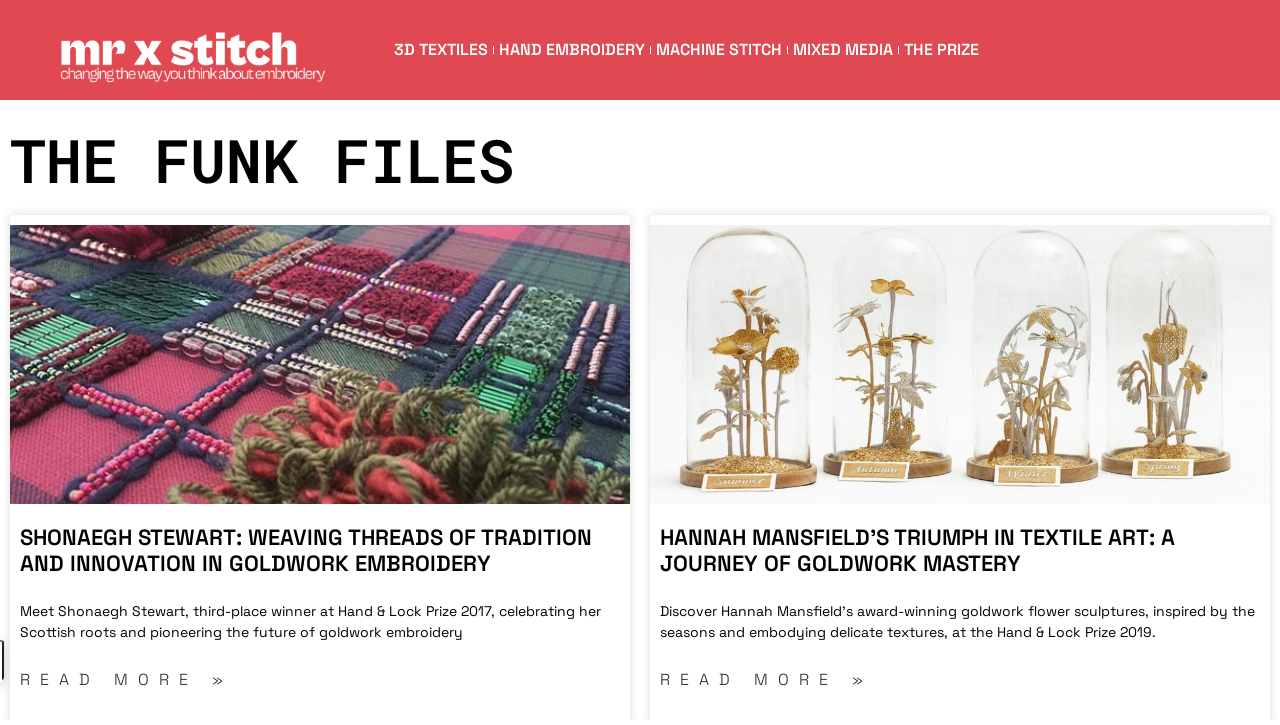

--- FILE ---
content_type: text/html; charset=UTF-8
request_url: https://www.mrxstitch.com/hand-embroidery/the-funk-files/
body_size: 25984
content:
<!DOCTYPE html><html lang="en-GB" prefix="og: https://ogp.me/ns#"><head><meta charset="UTF-8"/>
<script>var __ezHttpConsent={setByCat:function(src,tagType,attributes,category,force,customSetScriptFn=null){var setScript=function(){if(force||window.ezTcfConsent[category]){if(typeof customSetScriptFn==='function'){customSetScriptFn();}else{var scriptElement=document.createElement(tagType);scriptElement.src=src;attributes.forEach(function(attr){for(var key in attr){if(attr.hasOwnProperty(key)){scriptElement.setAttribute(key,attr[key]);}}});var firstScript=document.getElementsByTagName(tagType)[0];firstScript.parentNode.insertBefore(scriptElement,firstScript);}}};if(force||(window.ezTcfConsent&&window.ezTcfConsent.loaded)){setScript();}else if(typeof getEzConsentData==="function"){getEzConsentData().then(function(ezTcfConsent){if(ezTcfConsent&&ezTcfConsent.loaded){setScript();}else{console.error("cannot get ez consent data");force=true;setScript();}});}else{force=true;setScript();console.error("getEzConsentData is not a function");}},};</script>
<script>var ezTcfConsent=window.ezTcfConsent?window.ezTcfConsent:{loaded:false,store_info:false,develop_and_improve_services:false,measure_ad_performance:false,measure_content_performance:false,select_basic_ads:false,create_ad_profile:false,select_personalized_ads:false,create_content_profile:false,select_personalized_content:false,understand_audiences:false,use_limited_data_to_select_content:false,};function getEzConsentData(){return new Promise(function(resolve){document.addEventListener("ezConsentEvent",function(event){var ezTcfConsent=event.detail.ezTcfConsent;resolve(ezTcfConsent);});});}</script>
<script>if(typeof _setEzCookies!=='function'){function _setEzCookies(ezConsentData){var cookies=window.ezCookieQueue;for(var i=0;i<cookies.length;i++){var cookie=cookies[i];if(ezConsentData&&ezConsentData.loaded&&ezConsentData[cookie.tcfCategory]){document.cookie=cookie.name+"="+cookie.value;}}}}
window.ezCookieQueue=window.ezCookieQueue||[];if(typeof addEzCookies!=='function'){function addEzCookies(arr){window.ezCookieQueue=[...window.ezCookieQueue,...arr];}}
addEzCookies([]);if(window.ezTcfConsent&&window.ezTcfConsent.loaded){_setEzCookies(window.ezTcfConsent);}else if(typeof getEzConsentData==="function"){getEzConsentData().then(function(ezTcfConsent){if(ezTcfConsent&&ezTcfConsent.loaded){_setEzCookies(window.ezTcfConsent);}else{console.error("cannot get ez consent data");_setEzCookies(window.ezTcfConsent);}});}else{console.error("getEzConsentData is not a function");_setEzCookies(window.ezTcfConsent);}</script>
<script data-ezscrex='false' data-cfasync='false' data-pagespeed-no-defer>var __ez=__ez||{};__ez.stms=Date.now();__ez.evt={};__ez.script={};__ez.ck=__ez.ck||{};__ez.template={};__ez.template.isOrig=true;window.__ezScriptHost="//www.ezojs.com";__ez.queue=__ez.queue||function(){var e=0,i=0,t=[],n=!1,o=[],r=[],s=!0,a=function(e,i,n,o,r,s,a){var l=arguments.length>7&&void 0!==arguments[7]?arguments[7]:window,d=this;this.name=e,this.funcName=i,this.parameters=null===n?null:w(n)?n:[n],this.isBlock=o,this.blockedBy=r,this.deleteWhenComplete=s,this.isError=!1,this.isComplete=!1,this.isInitialized=!1,this.proceedIfError=a,this.fWindow=l,this.isTimeDelay=!1,this.process=function(){f("... func = "+e),d.isInitialized=!0,d.isComplete=!0,f("... func.apply: "+e);var i=d.funcName.split("."),n=null,o=this.fWindow||window;i.length>3||(n=3===i.length?o[i[0]][i[1]][i[2]]:2===i.length?o[i[0]][i[1]]:o[d.funcName]),null!=n&&n.apply(null,this.parameters),!0===d.deleteWhenComplete&&delete t[e],!0===d.isBlock&&(f("----- F'D: "+d.name),m())}},l=function(e,i,t,n,o,r,s){var a=arguments.length>7&&void 0!==arguments[7]?arguments[7]:window,l=this;this.name=e,this.path=i,this.async=o,this.defer=r,this.isBlock=t,this.blockedBy=n,this.isInitialized=!1,this.isError=!1,this.isComplete=!1,this.proceedIfError=s,this.fWindow=a,this.isTimeDelay=!1,this.isPath=function(e){return"/"===e[0]&&"/"!==e[1]},this.getSrc=function(e){return void 0!==window.__ezScriptHost&&this.isPath(e)&&"banger.js"!==this.name?window.__ezScriptHost+e:e},this.process=function(){l.isInitialized=!0,f("... file = "+e);var i=this.fWindow?this.fWindow.document:document,t=i.createElement("script");t.src=this.getSrc(this.path),!0===o?t.async=!0:!0===r&&(t.defer=!0),t.onerror=function(){var e={url:window.location.href,name:l.name,path:l.path,user_agent:window.navigator.userAgent};"undefined"!=typeof _ezaq&&(e.pageview_id=_ezaq.page_view_id);var i=encodeURIComponent(JSON.stringify(e)),t=new XMLHttpRequest;t.open("GET","//g.ezoic.net/ezqlog?d="+i,!0),t.send(),f("----- ERR'D: "+l.name),l.isError=!0,!0===l.isBlock&&m()},t.onreadystatechange=t.onload=function(){var e=t.readyState;f("----- F'D: "+l.name),e&&!/loaded|complete/.test(e)||(l.isComplete=!0,!0===l.isBlock&&m())},i.getElementsByTagName("head")[0].appendChild(t)}},d=function(e,i){this.name=e,this.path="",this.async=!1,this.defer=!1,this.isBlock=!1,this.blockedBy=[],this.isInitialized=!0,this.isError=!1,this.isComplete=i,this.proceedIfError=!1,this.isTimeDelay=!1,this.process=function(){}};function c(e,i,n,s,a,d,c,u,f){var m=new l(e,i,n,s,a,d,c,f);!0===u?o[e]=m:r[e]=m,t[e]=m,h(m)}function h(e){!0!==u(e)&&0!=s&&e.process()}function u(e){if(!0===e.isTimeDelay&&!1===n)return f(e.name+" blocked = TIME DELAY!"),!0;if(w(e.blockedBy))for(var i=0;i<e.blockedBy.length;i++){var o=e.blockedBy[i];if(!1===t.hasOwnProperty(o))return f(e.name+" blocked = "+o),!0;if(!0===e.proceedIfError&&!0===t[o].isError)return!1;if(!1===t[o].isComplete)return f(e.name+" blocked = "+o),!0}return!1}function f(e){var i=window.location.href,t=new RegExp("[?&]ezq=([^&#]*)","i").exec(i);"1"===(t?t[1]:null)&&console.debug(e)}function m(){++e>200||(f("let's go"),p(o),p(r))}function p(e){for(var i in e)if(!1!==e.hasOwnProperty(i)){var t=e[i];!0===t.isComplete||u(t)||!0===t.isInitialized||!0===t.isError?!0===t.isError?f(t.name+": error"):!0===t.isComplete?f(t.name+": complete already"):!0===t.isInitialized&&f(t.name+": initialized already"):t.process()}}function w(e){return"[object Array]"==Object.prototype.toString.call(e)}return window.addEventListener("load",(function(){setTimeout((function(){n=!0,f("TDELAY -----"),m()}),5e3)}),!1),{addFile:c,addFileOnce:function(e,i,n,o,r,s,a,l,d){t[e]||c(e,i,n,o,r,s,a,l,d)},addDelayFile:function(e,i){var n=new l(e,i,!1,[],!1,!1,!0);n.isTimeDelay=!0,f(e+" ...  FILE! TDELAY"),r[e]=n,t[e]=n,h(n)},addFunc:function(e,n,s,l,d,c,u,f,m,p){!0===c&&(e=e+"_"+i++);var w=new a(e,n,s,l,d,u,f,p);!0===m?o[e]=w:r[e]=w,t[e]=w,h(w)},addDelayFunc:function(e,i,n){var o=new a(e,i,n,!1,[],!0,!0);o.isTimeDelay=!0,f(e+" ...  FUNCTION! TDELAY"),r[e]=o,t[e]=o,h(o)},items:t,processAll:m,setallowLoad:function(e){s=e},markLoaded:function(e){if(e&&0!==e.length){if(e in t){var i=t[e];!0===i.isComplete?f(i.name+" "+e+": error loaded duplicate"):(i.isComplete=!0,i.isInitialized=!0)}else t[e]=new d(e,!0);f("markLoaded dummyfile: "+t[e].name)}},logWhatsBlocked:function(){for(var e in t)!1!==t.hasOwnProperty(e)&&u(t[e])}}}();__ez.evt.add=function(e,t,n){e.addEventListener?e.addEventListener(t,n,!1):e.attachEvent?e.attachEvent("on"+t,n):e["on"+t]=n()},__ez.evt.remove=function(e,t,n){e.removeEventListener?e.removeEventListener(t,n,!1):e.detachEvent?e.detachEvent("on"+t,n):delete e["on"+t]};__ez.script.add=function(e){var t=document.createElement("script");t.src=e,t.async=!0,t.type="text/javascript",document.getElementsByTagName("head")[0].appendChild(t)};__ez.dot=__ez.dot||{};__ez.queue.addFileOnce('/detroitchicago/boise.js', '//go.ezodn.com/detroitchicago/boise.js?gcb=195-3&cb=5', true, [], true, false, true, false);__ez.queue.addFileOnce('/parsonsmaize/abilene.js', '//go.ezodn.com/parsonsmaize/abilene.js?gcb=195-3&cb=b20dfef28c', true, [], true, false, true, false);__ez.queue.addFileOnce('/parsonsmaize/mulvane.js', '//go.ezodn.com/parsonsmaize/mulvane.js?gcb=195-3&cb=e75e48eec0', true, ['/parsonsmaize/abilene.js'], true, false, true, false);__ez.queue.addFileOnce('/detroitchicago/birmingham.js', '//go.ezodn.com/detroitchicago/birmingham.js?gcb=195-3&cb=539c47377c', true, ['/parsonsmaize/abilene.js'], true, false, true, false);</script>
<script data-ezscrex="false" type="text/javascript" data-cfasync="false">window._ezaq = Object.assign({"ad_cache_level":0,"adpicker_placement_cnt":0,"ai_placeholder_cache_level":0,"ai_placeholder_placement_cnt":-1,"domain":"mrxstitch.com","domain_id":112202,"ezcache_level":0,"ezcache_skip_code":0,"has_bad_image":0,"has_bad_words":0,"is_sitespeed":0,"lt_cache_level":0,"response_size":105751,"response_size_orig":99897,"response_time_orig":0,"template_id":5,"url":"https://www.mrxstitch.com/hand-embroidery/the-funk-files/","word_count":0,"worst_bad_word_level":0}, typeof window._ezaq !== "undefined" ? window._ezaq : {});__ez.queue.markLoaded('ezaqBaseReady');</script>
<script type='text/javascript' data-ezscrex='false' data-cfasync='false'>
window.ezAnalyticsStatic = true;
window._ez_send_requests_through_ezoic = true;window.ezWp = true;
function analyticsAddScript(script) {
	var ezDynamic = document.createElement('script');
	ezDynamic.type = 'text/javascript';
	ezDynamic.innerHTML = script;
	document.head.appendChild(ezDynamic);
}
function getCookiesWithPrefix() {
    var allCookies = document.cookie.split(';');
    var cookiesWithPrefix = {};

    for (var i = 0; i < allCookies.length; i++) {
        var cookie = allCookies[i].trim();

        for (var j = 0; j < arguments.length; j++) {
            var prefix = arguments[j];
            if (cookie.indexOf(prefix) === 0) {
                var cookieParts = cookie.split('=');
                var cookieName = cookieParts[0];
                var cookieValue = cookieParts.slice(1).join('=');
                cookiesWithPrefix[cookieName] = decodeURIComponent(cookieValue);
                break; // Once matched, no need to check other prefixes
            }
        }
    }

    return cookiesWithPrefix;
}
function productAnalytics() {
	var d = {"dhh":"//go.ezodn.com","pr":[6],"omd5":"85bd493d2915923442c48bd6dd86f09f","nar":"risk score"};
	d.u = _ezaq.url;
	d.p = _ezaq.page_view_id;
	d.v = _ezaq.visit_uuid;
	d.ab = _ezaq.ab_test_id;
	d.e = JSON.stringify(_ezaq);
	d.ref = document.referrer;
	d.c = getCookiesWithPrefix('active_template', 'ez', 'lp_');
	if(typeof ez_utmParams !== 'undefined') {
		d.utm = ez_utmParams;
	}

	var dataText = JSON.stringify(d);
	var xhr = new XMLHttpRequest();
	xhr.open('POST','//g.ezoic.net/ezais/analytics?cb=1', true);
	xhr.onload = function () {
		if (xhr.status!=200) {
            return;
		}

        if(document.readyState !== 'loading') {
            analyticsAddScript(xhr.response);
            return;
        }

        var eventFunc = function() {
            if(document.readyState === 'loading') {
                return;
            }
            document.removeEventListener('readystatechange', eventFunc, false);
            analyticsAddScript(xhr.response);
        };

        document.addEventListener('readystatechange', eventFunc, false);
	};
	xhr.setRequestHeader('Content-Type','text/plain');
	xhr.send(dataText);
}
__ez.queue.addFunc("productAnalytics", "productAnalytics", null, true, ['ezaqBaseReady'], false, false, false, true);
</script><base href="https://www.mrxstitch.com/hand-embroidery/the-funk-files/"/>
	
	<meta name="viewport" content="width=device-width, initial-scale=1.0, viewport-fit=cover"/>			<title>
			The Funk Files | Mr X Stitch		</title>
		<meta name="viewport" content="width=device-width, initial-scale=1"/>
	<style>img:is([sizes="auto" i], [sizes^="auto," i]) { contain-intrinsic-size: 3000px 1500px }</style>
	
<!-- Google Tag Manager for WordPress by gtm4wp.com -->
<script data-cfasync="false" data-pagespeed-no-defer="">
	var gtm4wp_datalayer_name = "dataLayer";
	var dataLayer = dataLayer || [];
</script>
<!-- End Google Tag Manager for WordPress by gtm4wp.com -->
<!-- Search Engine Optimization by Rank Math PRO - https://rankmath.com/ -->
<meta name="robots" content="follow, index, max-snippet:-1, max-video-preview:-1, max-image-preview:large"/>
<link rel="canonical" href="https://www.mrxstitch.com/hand-embroidery/the-funk-files/"/>
<link rel="next" href="https://www.mrxstitch.com/hand-embroidery/the-funk-files/page/2/"/>
<meta property="og:locale" content="en_GB"/>
<meta property="og:type" content="article"/>
<meta property="og:title" content="The Funk Files | Mr X Stitch"/>
<meta property="og:description" content="&lt;p&gt;Jen Funk Weber interviews embroidery artists and pioneers in The Funk Files: Embroidery Frontiers – exclusive to Mr X Stitch!&lt;/p&gt;"/>
<meta property="og:url" content="https://www.mrxstitch.com/hand-embroidery/the-funk-files/"/>
<meta property="og:site_name" content="Mr X Stitch"/>
<meta property="article:publisher" content="https://www.facebook.com/MrXStitch"/>
<meta name="twitter:card" content="summary_large_image"/>
<meta name="twitter:title" content="The Funk Files | Mr X Stitch"/>
<meta name="twitter:description" content="&lt;p&gt;Jen Funk Weber interviews embroidery artists and pioneers in The Funk Files: Embroidery Frontiers – exclusive to Mr X Stitch!&lt;/p&gt;"/>
<meta name="twitter:site" content="@mrxstitch"/>
<meta name="twitter:label1" content="Posts"/>
<meta name="twitter:data1" content="72"/>
<script type="application/ld+json" class="rank-math-schema-pro">{"@context":"https://schema.org","@graph":[{"@type":"Person","@id":"https://www.mrxstitch.com/#person","name":"XStitch Limited","sameAs":["https://www.facebook.com/MrXStitch","https://twitter.com/mrxstitch","https://www.instagram.com/mrxstitch/","https://www.pinterest.co.uk/mrxstitch/","https://www.youtube.com/c/mrxstitch"],"image":{"@type":"ImageObject","@id":"https://www.mrxstitch.com/#logo","url":"https://www.mrxstitch.com/wp-content/uploads/2018/11/cropped-Mr-X-Stitch-Facebook-Logo-Red-2.jpg","contentUrl":"https://www.mrxstitch.com/wp-content/uploads/2018/11/cropped-Mr-X-Stitch-Facebook-Logo-Red-2.jpg","caption":"Mr X Stitch","inLanguage":"en-GB","width":"512","height":"512"}},{"@type":"WebSite","@id":"https://www.mrxstitch.com/#website","url":"https://www.mrxstitch.com","name":"Mr X Stitch","publisher":{"@id":"https://www.mrxstitch.com/#person"},"inLanguage":"en-GB"},{"@type":"BreadcrumbList","@id":"https://www.mrxstitch.com/hand-embroidery/the-funk-files/#breadcrumb","itemListElement":[{"@type":"ListItem","position":"1","item":{"@id":"https://www.mrxstitch.com","name":"Home"}},{"@type":"ListItem","position":"2","item":{"@id":"https://www.mrxstitch.com/hand-embroidery/the-funk-files/","name":"The Funk Files"}}]},{"@type":"CollectionPage","@id":"https://www.mrxstitch.com/hand-embroidery/the-funk-files/#webpage","url":"https://www.mrxstitch.com/hand-embroidery/the-funk-files/","name":"The Funk Files | Mr X Stitch","isPartOf":{"@id":"https://www.mrxstitch.com/#website"},"inLanguage":"en-GB","breadcrumb":{"@id":"https://www.mrxstitch.com/hand-embroidery/the-funk-files/#breadcrumb"}}]}</script>
<!-- /Rank Math WordPress SEO plugin -->

<title>The Funk Files | Mr X Stitch</title>
<link rel="dns-prefetch" href="//www.mrxstitch.com"/>
<link rel="stylesheet" id="sbi_styles-css" href="//www.mrxstitch.com/wp-content/plugins/instagram-feed/css/sbi-styles.min.css?ver=6.9.1" media="all"/>
<style id="wp-block-library-inline-css">
:root{--wp-block-synced-color:#7a00df;--wp-block-synced-color--rgb:122,0,223;--wp-bound-block-color:var(--wp-block-synced-color);--wp-admin-theme-color:#007cba;--wp-admin-theme-color--rgb:0,124,186;--wp-admin-theme-color-darker-10:#006ba1;--wp-admin-theme-color-darker-10--rgb:0,107,161;--wp-admin-theme-color-darker-20:#005a87;--wp-admin-theme-color-darker-20--rgb:0,90,135;--wp-admin-border-width-focus:2px}@media (min-resolution:192dpi){:root{--wp-admin-border-width-focus:1.5px}}.wp-element-button{cursor:pointer}:root{--wp--preset--font-size--normal:16px;--wp--preset--font-size--huge:42px}:root .has-very-light-gray-background-color{background-color:#eee}:root .has-very-dark-gray-background-color{background-color:#313131}:root .has-very-light-gray-color{color:#eee}:root .has-very-dark-gray-color{color:#313131}:root .has-vivid-green-cyan-to-vivid-cyan-blue-gradient-background{background:linear-gradient(135deg,#00d084,#0693e3)}:root .has-purple-crush-gradient-background{background:linear-gradient(135deg,#34e2e4,#4721fb 50%,#ab1dfe)}:root .has-hazy-dawn-gradient-background{background:linear-gradient(135deg,#faaca8,#dad0ec)}:root .has-subdued-olive-gradient-background{background:linear-gradient(135deg,#fafae1,#67a671)}:root .has-atomic-cream-gradient-background{background:linear-gradient(135deg,#fdd79a,#004a59)}:root .has-nightshade-gradient-background{background:linear-gradient(135deg,#330968,#31cdcf)}:root .has-midnight-gradient-background{background:linear-gradient(135deg,#020381,#2874fc)}.has-regular-font-size{font-size:1em}.has-larger-font-size{font-size:2.625em}.has-normal-font-size{font-size:var(--wp--preset--font-size--normal)}.has-huge-font-size{font-size:var(--wp--preset--font-size--huge)}.has-text-align-center{text-align:center}.has-text-align-left{text-align:left}.has-text-align-right{text-align:right}#end-resizable-editor-section{display:none}.aligncenter{clear:both}.items-justified-left{justify-content:flex-start}.items-justified-center{justify-content:center}.items-justified-right{justify-content:flex-end}.items-justified-space-between{justify-content:space-between}.screen-reader-text{word-wrap:normal!important;border:0;clip-path:inset(50%);height:1px;margin:-1px;overflow:hidden;padding:0;position:absolute;width:1px}.screen-reader-text:focus{background-color:#ddd;clip-path:none;color:#444;display:block;font-size:1em;height:auto;left:5px;line-height:normal;padding:15px 23px 14px;text-decoration:none;top:5px;width:auto;z-index:100000}html :where(.has-border-color){border-style:solid}html :where([style*=border-top-color]){border-top-style:solid}html :where([style*=border-right-color]){border-right-style:solid}html :where([style*=border-bottom-color]){border-bottom-style:solid}html :where([style*=border-left-color]){border-left-style:solid}html :where([style*=border-width]){border-style:solid}html :where([style*=border-top-width]){border-top-style:solid}html :where([style*=border-right-width]){border-right-style:solid}html :where([style*=border-bottom-width]){border-bottom-style:solid}html :where([style*=border-left-width]){border-left-style:solid}html :where(img[class*=wp-image-]){height:auto;max-width:100%}:where(figure){margin:0 0 1em}html :where(.is-position-sticky){--wp-admin--admin-bar--position-offset:var(--wp-admin--admin-bar--height,0px)}@media screen and (max-width:600px){html :where(.is-position-sticky){--wp-admin--admin-bar--position-offset:0px}}
</style>
<style id="wp-block-template-skip-link-inline-css">

		.skip-link.screen-reader-text {
			border: 0;
			clip-path: inset(50%);
			height: 1px;
			margin: -1px;
			overflow: hidden;
			padding: 0;
			position: absolute !important;
			width: 1px;
			word-wrap: normal !important;
		}

		.skip-link.screen-reader-text:focus {
			background-color: #eee;
			clip-path: none;
			color: #444;
			display: block;
			font-size: 1em;
			height: auto;
			left: 5px;
			line-height: normal;
			padding: 15px 23px 14px;
			text-decoration: none;
			top: 5px;
			width: auto;
			z-index: 100000;
		}
</style>
<style id="global-styles-inline-css">
:root{--wp--preset--aspect-ratio--square: 1;--wp--preset--aspect-ratio--4-3: 4/3;--wp--preset--aspect-ratio--3-4: 3/4;--wp--preset--aspect-ratio--3-2: 3/2;--wp--preset--aspect-ratio--2-3: 2/3;--wp--preset--aspect-ratio--16-9: 16/9;--wp--preset--aspect-ratio--9-16: 9/16;--wp--preset--color--black: #000000;--wp--preset--color--cyan-bluish-gray: #abb8c3;--wp--preset--color--white: #ffffff;--wp--preset--color--pale-pink: #f78da7;--wp--preset--color--vivid-red: #cf2e2e;--wp--preset--color--luminous-vivid-orange: #ff6900;--wp--preset--color--luminous-vivid-amber: #fcb900;--wp--preset--color--light-green-cyan: #7bdcb5;--wp--preset--color--vivid-green-cyan: #00d084;--wp--preset--color--pale-cyan-blue: #8ed1fc;--wp--preset--color--vivid-cyan-blue: #0693e3;--wp--preset--color--vivid-purple: #9b51e0;--wp--preset--color--background: #ffffff;--wp--preset--color--foreground: #ffffff;--wp--preset--color--primary: #e04951;--wp--preset--color--secondary: #818181;--wp--preset--color--transparent: transparent;--wp--preset--gradient--vivid-cyan-blue-to-vivid-purple: linear-gradient(135deg,rgb(6,147,227) 0%,rgb(155,81,224) 100%);--wp--preset--gradient--light-green-cyan-to-vivid-green-cyan: linear-gradient(135deg,rgb(122,220,180) 0%,rgb(0,208,130) 100%);--wp--preset--gradient--luminous-vivid-amber-to-luminous-vivid-orange: linear-gradient(135deg,rgb(252,185,0) 0%,rgb(255,105,0) 100%);--wp--preset--gradient--luminous-vivid-orange-to-vivid-red: linear-gradient(135deg,rgb(255,105,0) 0%,rgb(207,46,46) 100%);--wp--preset--gradient--very-light-gray-to-cyan-bluish-gray: linear-gradient(135deg,rgb(238,238,238) 0%,rgb(169,184,195) 100%);--wp--preset--gradient--cool-to-warm-spectrum: linear-gradient(135deg,rgb(74,234,220) 0%,rgb(151,120,209) 20%,rgb(207,42,186) 40%,rgb(238,44,130) 60%,rgb(251,105,98) 80%,rgb(254,248,76) 100%);--wp--preset--gradient--blush-light-purple: linear-gradient(135deg,rgb(255,206,236) 0%,rgb(152,150,240) 100%);--wp--preset--gradient--blush-bordeaux: linear-gradient(135deg,rgb(254,205,165) 0%,rgb(254,45,45) 50%,rgb(107,0,62) 100%);--wp--preset--gradient--luminous-dusk: linear-gradient(135deg,rgb(255,203,112) 0%,rgb(199,81,192) 50%,rgb(65,88,208) 100%);--wp--preset--gradient--pale-ocean: linear-gradient(135deg,rgb(255,245,203) 0%,rgb(182,227,212) 50%,rgb(51,167,181) 100%);--wp--preset--gradient--electric-grass: linear-gradient(135deg,rgb(202,248,128) 0%,rgb(113,206,126) 100%);--wp--preset--gradient--midnight: linear-gradient(135deg,rgb(2,3,129) 0%,rgb(40,116,252) 100%);--wp--preset--gradient--primary-white: linear-gradient(#e04951 49.9%,#fff 50%);--wp--preset--gradient--white-primary: linear-gradient(#fff 49.9%,#e04951 50%);--wp--preset--font-size--small: 1.125rem;--wp--preset--font-size--medium: 1.25rem;--wp--preset--font-size--large: 2rem;--wp--preset--font-size--x-large: 2.75rem;--wp--preset--font-size--extra-small: 1rem;--wp--preset--font-size--xx-large: 3.75rem;--wp--preset--font-family--system: -apple-system,BlinkMacSystemFont,"Segoe UI",Roboto,Oxygen-Sans,Ubuntu,Cantarell,"Helvetica Neue",sans-serif;--wp--preset--font-family--serif: "Times New Roman","New York",Times,"Noto Serif",serif;--wp--preset--font-family--monospace: Consolas,Menlo,Monaco,"SF Mono","DejaVu Sans Mono","Roboto Mono","Courier New",Courier,monospace;--wp--preset--spacing--20: 0.44rem;--wp--preset--spacing--30: 0.67rem;--wp--preset--spacing--40: 1rem;--wp--preset--spacing--50: 1.5rem;--wp--preset--spacing--60: 2.25rem;--wp--preset--spacing--70: 3.38rem;--wp--preset--spacing--80: 5.06rem;--wp--preset--shadow--natural: 6px 6px 9px rgba(0, 0, 0, 0.2);--wp--preset--shadow--deep: 12px 12px 50px rgba(0, 0, 0, 0.4);--wp--preset--shadow--sharp: 6px 6px 0px rgba(0, 0, 0, 0.2);--wp--preset--shadow--outlined: 6px 6px 0px -3px rgb(255, 255, 255), 6px 6px rgb(0, 0, 0);--wp--preset--shadow--crisp: 6px 6px 0px rgb(0, 0, 0);--wp--custom--h-spacing: 2.375rem;--wp--custom--v-spacing: 1.25rem;--wp--custom--button-shadow: 0 8px 8px 0 rgba(0, 0, 0, 0.2);--wp--custom--small-button-shadow: 0 1px 1px 0 rgba(0, 0, 0, 0.2);--wp--custom--button-highlight: 0 0 0 #fff;--wp--custom--button-border-color: rgba(0, 0, 0, 0.05);--wp--custom--button-border-radius: 4px;--wp--custom--button-padding: .3rem 1rem;}:root { --wp--style--global--content-size: 760px;--wp--style--global--wide-size: 1100px; }:where(body) { margin: 0; }.wp-site-blocks > .alignleft { float: left; margin-right: 2em; }.wp-site-blocks > .alignright { float: right; margin-left: 2em; }.wp-site-blocks > .aligncenter { justify-content: center; margin-left: auto; margin-right: auto; }:where(.wp-site-blocks) > * { margin-block-start: var(--wp--custom--v-spacing); margin-block-end: 0; }:where(.wp-site-blocks) > :first-child { margin-block-start: 0; }:where(.wp-site-blocks) > :last-child { margin-block-end: 0; }:root { --wp--style--block-gap: var(--wp--custom--v-spacing); }:root :where(.is-layout-flow) > :first-child{margin-block-start: 0;}:root :where(.is-layout-flow) > :last-child{margin-block-end: 0;}:root :where(.is-layout-flow) > *{margin-block-start: var(--wp--custom--v-spacing);margin-block-end: 0;}:root :where(.is-layout-constrained) > :first-child{margin-block-start: 0;}:root :where(.is-layout-constrained) > :last-child{margin-block-end: 0;}:root :where(.is-layout-constrained) > *{margin-block-start: var(--wp--custom--v-spacing);margin-block-end: 0;}:root :where(.is-layout-flex){gap: var(--wp--custom--v-spacing);}:root :where(.is-layout-grid){gap: var(--wp--custom--v-spacing);}.is-layout-flow > .alignleft{float: left;margin-inline-start: 0;margin-inline-end: 2em;}.is-layout-flow > .alignright{float: right;margin-inline-start: 2em;margin-inline-end: 0;}.is-layout-flow > .aligncenter{margin-left: auto !important;margin-right: auto !important;}.is-layout-constrained > .alignleft{float: left;margin-inline-start: 0;margin-inline-end: 2em;}.is-layout-constrained > .alignright{float: right;margin-inline-start: 2em;margin-inline-end: 0;}.is-layout-constrained > .aligncenter{margin-left: auto !important;margin-right: auto !important;}.is-layout-constrained > :where(:not(.alignleft):not(.alignright):not(.alignfull)){max-width: var(--wp--style--global--content-size);margin-left: auto !important;margin-right: auto !important;}.is-layout-constrained > .alignwide{max-width: var(--wp--style--global--wide-size);}body .is-layout-flex{display: flex;}.is-layout-flex{flex-wrap: wrap;align-items: center;}.is-layout-flex > :is(*, div){margin: 0;}body .is-layout-grid{display: grid;}.is-layout-grid > :is(*, div){margin: 0;}body{background-color: var(--wp--preset--color--background);color: var(--wp--preset--color--secondary);font-family: var(--wp--preset--font-family--system);font-size: var(--wp--preset--font-size--medium);font-style: normal;font-weight: 400;line-height: 1.75;margin-top: 0px;margin-right: 0px;margin-bottom: 0px;margin-left: 0px;padding-top: 0px;padding-right: 0px;padding-bottom: 0px;padding-left: 0px;}a:where(:not(.wp-element-button)){color: var(--wp--preset--color--primary);font-style: normal;font-weight: 700;text-decoration: underline;}:root :where(.wp-element-button, .wp-block-button__link){background-color: #32373c;border-width: 0;color: #fff;font-family: inherit;font-size: inherit;line-height: inherit;padding-top: calc(0.667em + 2px);padding-right: calc(1.333em + 2px);padding-bottom: calc(0.667em + 2px);padding-left: calc(1.333em + 2px);text-decoration: none;}.has-black-color{color: var(--wp--preset--color--black) !important;}.has-cyan-bluish-gray-color{color: var(--wp--preset--color--cyan-bluish-gray) !important;}.has-white-color{color: var(--wp--preset--color--white) !important;}.has-pale-pink-color{color: var(--wp--preset--color--pale-pink) !important;}.has-vivid-red-color{color: var(--wp--preset--color--vivid-red) !important;}.has-luminous-vivid-orange-color{color: var(--wp--preset--color--luminous-vivid-orange) !important;}.has-luminous-vivid-amber-color{color: var(--wp--preset--color--luminous-vivid-amber) !important;}.has-light-green-cyan-color{color: var(--wp--preset--color--light-green-cyan) !important;}.has-vivid-green-cyan-color{color: var(--wp--preset--color--vivid-green-cyan) !important;}.has-pale-cyan-blue-color{color: var(--wp--preset--color--pale-cyan-blue) !important;}.has-vivid-cyan-blue-color{color: var(--wp--preset--color--vivid-cyan-blue) !important;}.has-vivid-purple-color{color: var(--wp--preset--color--vivid-purple) !important;}.has-background-color{color: var(--wp--preset--color--background) !important;}.has-foreground-color{color: var(--wp--preset--color--foreground) !important;}.has-primary-color{color: var(--wp--preset--color--primary) !important;}.has-secondary-color{color: var(--wp--preset--color--secondary) !important;}.has-transparent-color{color: var(--wp--preset--color--transparent) !important;}.has-black-background-color{background-color: var(--wp--preset--color--black) !important;}.has-cyan-bluish-gray-background-color{background-color: var(--wp--preset--color--cyan-bluish-gray) !important;}.has-white-background-color{background-color: var(--wp--preset--color--white) !important;}.has-pale-pink-background-color{background-color: var(--wp--preset--color--pale-pink) !important;}.has-vivid-red-background-color{background-color: var(--wp--preset--color--vivid-red) !important;}.has-luminous-vivid-orange-background-color{background-color: var(--wp--preset--color--luminous-vivid-orange) !important;}.has-luminous-vivid-amber-background-color{background-color: var(--wp--preset--color--luminous-vivid-amber) !important;}.has-light-green-cyan-background-color{background-color: var(--wp--preset--color--light-green-cyan) !important;}.has-vivid-green-cyan-background-color{background-color: var(--wp--preset--color--vivid-green-cyan) !important;}.has-pale-cyan-blue-background-color{background-color: var(--wp--preset--color--pale-cyan-blue) !important;}.has-vivid-cyan-blue-background-color{background-color: var(--wp--preset--color--vivid-cyan-blue) !important;}.has-vivid-purple-background-color{background-color: var(--wp--preset--color--vivid-purple) !important;}.has-background-background-color{background-color: var(--wp--preset--color--background) !important;}.has-foreground-background-color{background-color: var(--wp--preset--color--foreground) !important;}.has-primary-background-color{background-color: var(--wp--preset--color--primary) !important;}.has-secondary-background-color{background-color: var(--wp--preset--color--secondary) !important;}.has-transparent-background-color{background-color: var(--wp--preset--color--transparent) !important;}.has-black-border-color{border-color: var(--wp--preset--color--black) !important;}.has-cyan-bluish-gray-border-color{border-color: var(--wp--preset--color--cyan-bluish-gray) !important;}.has-white-border-color{border-color: var(--wp--preset--color--white) !important;}.has-pale-pink-border-color{border-color: var(--wp--preset--color--pale-pink) !important;}.has-vivid-red-border-color{border-color: var(--wp--preset--color--vivid-red) !important;}.has-luminous-vivid-orange-border-color{border-color: var(--wp--preset--color--luminous-vivid-orange) !important;}.has-luminous-vivid-amber-border-color{border-color: var(--wp--preset--color--luminous-vivid-amber) !important;}.has-light-green-cyan-border-color{border-color: var(--wp--preset--color--light-green-cyan) !important;}.has-vivid-green-cyan-border-color{border-color: var(--wp--preset--color--vivid-green-cyan) !important;}.has-pale-cyan-blue-border-color{border-color: var(--wp--preset--color--pale-cyan-blue) !important;}.has-vivid-cyan-blue-border-color{border-color: var(--wp--preset--color--vivid-cyan-blue) !important;}.has-vivid-purple-border-color{border-color: var(--wp--preset--color--vivid-purple) !important;}.has-background-border-color{border-color: var(--wp--preset--color--background) !important;}.has-foreground-border-color{border-color: var(--wp--preset--color--foreground) !important;}.has-primary-border-color{border-color: var(--wp--preset--color--primary) !important;}.has-secondary-border-color{border-color: var(--wp--preset--color--secondary) !important;}.has-transparent-border-color{border-color: var(--wp--preset--color--transparent) !important;}.has-vivid-cyan-blue-to-vivid-purple-gradient-background{background: var(--wp--preset--gradient--vivid-cyan-blue-to-vivid-purple) !important;}.has-light-green-cyan-to-vivid-green-cyan-gradient-background{background: var(--wp--preset--gradient--light-green-cyan-to-vivid-green-cyan) !important;}.has-luminous-vivid-amber-to-luminous-vivid-orange-gradient-background{background: var(--wp--preset--gradient--luminous-vivid-amber-to-luminous-vivid-orange) !important;}.has-luminous-vivid-orange-to-vivid-red-gradient-background{background: var(--wp--preset--gradient--luminous-vivid-orange-to-vivid-red) !important;}.has-very-light-gray-to-cyan-bluish-gray-gradient-background{background: var(--wp--preset--gradient--very-light-gray-to-cyan-bluish-gray) !important;}.has-cool-to-warm-spectrum-gradient-background{background: var(--wp--preset--gradient--cool-to-warm-spectrum) !important;}.has-blush-light-purple-gradient-background{background: var(--wp--preset--gradient--blush-light-purple) !important;}.has-blush-bordeaux-gradient-background{background: var(--wp--preset--gradient--blush-bordeaux) !important;}.has-luminous-dusk-gradient-background{background: var(--wp--preset--gradient--luminous-dusk) !important;}.has-pale-ocean-gradient-background{background: var(--wp--preset--gradient--pale-ocean) !important;}.has-electric-grass-gradient-background{background: var(--wp--preset--gradient--electric-grass) !important;}.has-midnight-gradient-background{background: var(--wp--preset--gradient--midnight) !important;}.has-primary-white-gradient-background{background: var(--wp--preset--gradient--primary-white) !important;}.has-white-primary-gradient-background{background: var(--wp--preset--gradient--white-primary) !important;}.has-small-font-size{font-size: var(--wp--preset--font-size--small) !important;}.has-medium-font-size{font-size: var(--wp--preset--font-size--medium) !important;}.has-large-font-size{font-size: var(--wp--preset--font-size--large) !important;}.has-x-large-font-size{font-size: var(--wp--preset--font-size--x-large) !important;}.has-extra-small-font-size{font-size: var(--wp--preset--font-size--extra-small) !important;}.has-xx-large-font-size{font-size: var(--wp--preset--font-size--xx-large) !important;}.has-system-font-family{font-family: var(--wp--preset--font-family--system) !important;}.has-serif-font-family{font-family: var(--wp--preset--font-family--serif) !important;}.has-monospace-font-family{font-family: var(--wp--preset--font-family--monospace) !important;}
</style>
<link rel="stylesheet" id="mrxstitch-style-css" href="//www.mrxstitch.com/wp-content/themes/mrxstitch/style.css?ver=1.0.0" media="all"/>
<link rel="stylesheet" id="mrxstitch-shared-styles-css" href="//www.mrxstitch.com/wp-content/themes/mrxstitch/assets/css/style-shared.min.css?ver=1.0.0" media="all"/>
<link rel="stylesheet" id="elementor-frontend-css" href="//www.mrxstitch.com/wp-content/plugins/elementor/assets/css/frontend.min.css?ver=3.30.0" media="all"/>
<link rel="stylesheet" id="widget-image-css" href="//www.mrxstitch.com/wp-content/plugins/elementor/assets/css/widget-image.min.css?ver=3.30.0" media="all"/>
<link rel="stylesheet" id="widget-nav-menu-css" href="//www.mrxstitch.com/wp-content/plugins/elementor-pro/assets/css/widget-nav-menu.min.css?ver=3.26.3" media="all"/>
<link rel="stylesheet" id="widget-social-icons-css" href="//www.mrxstitch.com/wp-content/plugins/elementor/assets/css/widget-social-icons.min.css?ver=3.30.0" media="all"/>
<link rel="stylesheet" id="e-apple-webkit-css" href="//www.mrxstitch.com/wp-content/plugins/elementor/assets/css/conditionals/apple-webkit.min.css?ver=3.30.0" media="all"/>
<link rel="stylesheet" id="widget-heading-css" href="//www.mrxstitch.com/wp-content/plugins/elementor/assets/css/widget-heading.min.css?ver=3.30.0" media="all"/>
<link rel="stylesheet" id="widget-posts-css" href="//www.mrxstitch.com/wp-content/plugins/elementor-pro/assets/css/widget-posts.min.css?ver=3.26.3" media="all"/>
<link rel="stylesheet" id="elementor-icons-css" href="//www.mrxstitch.com/wp-content/plugins/elementor/assets/lib/eicons/css/elementor-icons.min.css?ver=5.43.0" media="all"/>
<link rel="stylesheet" id="elementor-post-106942-css" href="//www.mrxstitch.com/wp-content/uploads/elementor/css/post-106942.css?ver=1751407011" media="all"/>
<link rel="stylesheet" id="sbistyles-css" href="//www.mrxstitch.com/wp-content/plugins/instagram-feed/css/sbi-styles.min.css?ver=6.9.1" media="all"/>
<link rel="stylesheet" id="elementor-post-106968-css" href="//www.mrxstitch.com/wp-content/uploads/elementor/css/post-106968.css?ver=1751407011" media="all"/>
<link rel="stylesheet" id="elementor-post-106962-css" href="//www.mrxstitch.com/wp-content/uploads/elementor/css/post-106962.css?ver=1751407011" media="all"/>
<link rel="stylesheet" id="elementor-post-107105-css" href="//www.mrxstitch.com/wp-content/uploads/elementor/css/post-107105.css?ver=1751407037" media="all"/>
<link rel="stylesheet" id="elementor-gf-local-spacegrotesk-css" href="//www.mrxstitch.com/wp-content/uploads/elementor/google-fonts/css/spacegrotesk.css?ver=1748471940" media="all"/>
<link rel="stylesheet" id="elementor-gf-local-robotomono-css" href="//www.mrxstitch.com/wp-content/uploads/elementor/google-fonts/css/robotomono.css?ver=1748471949" media="all"/>
<link rel="stylesheet" id="elementor-icons-shared-0-css" href="//www.mrxstitch.com/wp-content/plugins/elementor/assets/lib/font-awesome/css/fontawesome.min.css?ver=5.15.3" media="all"/>
<link rel="stylesheet" id="elementor-icons-fa-solid-css" href="//www.mrxstitch.com/wp-content/plugins/elementor/assets/lib/font-awesome/css/solid.min.css?ver=5.15.3" media="all"/>
<link rel="stylesheet" id="elementor-icons-fa-brands-css" href="//www.mrxstitch.com/wp-content/plugins/elementor/assets/lib/font-awesome/css/brands.min.css?ver=5.15.3" media="all"/>
<script src="//www.mrxstitch.com/wp-includes/js/jquery/jquery.min.js?ver=3.7.1" id="jquery-core-js"></script>
<link rel="https://api.w.org/" href="https://www.mrxstitch.com/wp-json/"/><link rel="alternate" title="JSON" type="application/json" href="https://www.mrxstitch.com/wp-json/wp/v2/categories/5130"/><link rel="alternate" type="application/rss+xml" href="https://www.mrxstitch.com/feed/"/>
		<script type="text/javascript" async="" defer="" data-pin-color="red" data-pin-hover="true" src="https://www.mrxstitch.com/wp-content/plugins/pinterest-pin-it-button-on-image-hover-and-post/js/pinit.js"></script>
		
<!-- Google Tag Manager for WordPress by gtm4wp.com -->
<!-- GTM Container placement set to footer -->
<script data-cfasync="false" data-pagespeed-no-defer="">
	var dataLayer_content = {"pagePostType":"post","pagePostType2":"category-post","pageCategory":["goldwork-embroidery","hand-embroidery","the-funk-files"]};
	dataLayer.push( dataLayer_content );
</script>
<script data-cfasync="false" data-pagespeed-no-defer="">
(function(w,d,s,l,i){w[l]=w[l]||[];w[l].push({'gtm.start':
new Date().getTime(),event:'gtm.js'});var f=d.getElementsByTagName(s)[0],
j=d.createElement(s),dl=l!='dataLayer'?'&l='+l:'';j.async=true;j.src=
'//www.googletagmanager.com/gtm.js?id='+i+dl;f.parentNode.insertBefore(j,f);
})(window,document,'script','dataLayer','GTM-TZFKSS4');
</script>
<!-- End Google Tag Manager for WordPress by gtm4wp.com --><meta name="generator" content="Elementor 3.30.0; features: additional_custom_breakpoints; settings: css_print_method-external, google_font-enabled, font_display-swap"/>
			<style>
				.e-con.e-parent:nth-of-type(n+4):not(.e-lazyloaded):not(.e-no-lazyload),
				.e-con.e-parent:nth-of-type(n+4):not(.e-lazyloaded):not(.e-no-lazyload) * {
					background-image: none !important;
				}
				@media screen and (max-height: 1024px) {
					.e-con.e-parent:nth-of-type(n+3):not(.e-lazyloaded):not(.e-no-lazyload),
					.e-con.e-parent:nth-of-type(n+3):not(.e-lazyloaded):not(.e-no-lazyload) * {
						background-image: none !important;
					}
				}
				@media screen and (max-height: 640px) {
					.e-con.e-parent:nth-of-type(n+2):not(.e-lazyloaded):not(.e-no-lazyload),
					.e-con.e-parent:nth-of-type(n+2):not(.e-lazyloaded):not(.e-no-lazyload) * {
						background-image: none !important;
					}
				}
			</style>
			<noscript><style>.lazyload[data-src]{display:none !important;}</style></noscript><style>.lazyload{background-image:none !important;}.lazyload:before{background-image:none !important;}</style><link rel="icon" href="https://www.mrxstitch.com/wp-content/uploads/2023/12/Mr-X-Stitch-Square-Red-200x200.jpg" sizes="32x32"/>
<link rel="icon" href="https://www.mrxstitch.com/wp-content/uploads/2023/12/Mr-X-Stitch-Square-Red-200x200.jpg" sizes="192x192"/>
<link rel="apple-touch-icon" href="https://www.mrxstitch.com/wp-content/uploads/2023/12/Mr-X-Stitch-Square-Red-200x200.jpg"/>
<meta name="msapplication-TileImage" content="https://www.mrxstitch.com/wp-content/uploads/2023/12/Mr-X-Stitch-Square-Red-600x600.jpg"/>
<script type='text/javascript'>
var ezoTemplate = 'orig_site';
var ezouid = '1';
var ezoFormfactor = '1';
</script><script data-ezscrex="false" type='text/javascript'>
var soc_app_id = '0';
var did = 112202;
var ezdomain = 'mrxstitch.com';
var ezoicSearchable = 1;
</script></head>
<body class="archive category category-the-funk-files category-5130 wp-custom-logo wp-embed-responsive wp-theme-mrxstitch elementor-page-107105 elementor-default elementor-template-full-width elementor-kit-106942"><noscript><iframe src="https://www.googletagmanager.com/ns.html?id=GTM-TZFKSS4" height="0" width="0" style="display:none;visibility:hidden" aria-hidden="true"></iframe></noscript>
		<header data-elementor-type="header" data-elementor-id="106968" class="elementor elementor-106968 elementor-location-header" data-elementor-post-type="elementor_library">
					<header class="elementor-section elementor-top-section elementor-element elementor-element-24d974d2 elementor-section-height-min-height elementor-section-content-middle elementor-section-items-bottom elementor-section-boxed elementor-section-height-default" data-id="24d974d2" data-element_type="section" data-settings="{&#34;background_background&#34;:&#34;classic&#34;,&#34;sticky&#34;:&#34;top&#34;,&#34;sticky_on&#34;:[&#34;desktop&#34;,&#34;tablet&#34;,&#34;mobile&#34;],&#34;sticky_offset&#34;:0,&#34;sticky_effects_offset&#34;:0,&#34;sticky_anchor_link_offset&#34;:0}">
						<div class="elementor-container elementor-column-gap-no">
					<div class="elementor-column elementor-col-100 elementor-top-column elementor-element elementor-element-26013e68" data-id="26013e68" data-element_type="column">
			<div class="elementor-widget-wrap elementor-element-populated">
						<section class="elementor-section elementor-inner-section elementor-element elementor-element-5272916 elementor-section-boxed elementor-section-height-default elementor-section-height-default" data-id="5272916" data-element_type="section">
						<div class="elementor-container elementor-column-gap-default">
					<div class="elementor-column elementor-col-50 elementor-inner-column elementor-element elementor-element-e0e1629" data-id="e0e1629" data-element_type="column">
			<div class="elementor-widget-wrap elementor-element-populated">
						<div class="elementor-element elementor-element-25c44cd0 elementor-widget__width-inherit elementor-widget elementor-widget-theme-site-logo elementor-widget-image" data-id="25c44cd0" data-element_type="widget" data-widget_type="theme-site-logo.default">
				<div class="elementor-widget-container">
											<a href="https://www.mrxstitch.com">
			<img width="1750" height="500" src="https://www.mrxstitch.com/wp-content/uploads/2023/10/2023-Website-Logo.png" class="attachment-full size-full wp-image-106042" alt="Mr X Stitch | Hand Embroidery | Machine Embroidery | 3D Textiles | Mixed Media Art" srcset="https://www.mrxstitch.com/wp-content/uploads/2023/10/2023-Website-Logo.png 1750w, https://www.mrxstitch.com/wp-content/uploads/2023/10/2023-Website-Logo-600x171.png 600w, https://www.mrxstitch.com/wp-content/uploads/2023/10/2023-Website-Logo-200x57.png 200w, https://www.mrxstitch.com/wp-content/uploads/2023/10/2023-Website-Logo-768x219.png 768w, https://www.mrxstitch.com/wp-content/uploads/2023/10/2023-Website-Logo-1536x439.png 1536w" sizes="(max-width: 1750px) 100vw, 1750px"/>				</a>
											</div>
				</div>
					</div>
		</div>
				<div class="elementor-column elementor-col-50 elementor-inner-column elementor-element elementor-element-c09618b" data-id="c09618b" data-element_type="column">
			<div class="elementor-widget-wrap elementor-element-populated">
						<div class="elementor-element elementor-element-66cd4882 elementor-nav-menu--dropdown-none elementor-widget__width-inherit elementor-nav-menu__align-start elementor-widget elementor-widget-nav-menu" data-id="66cd4882" data-element_type="widget" data-settings="{&#34;layout&#34;:&#34;horizontal&#34;,&#34;submenu_icon&#34;:{&#34;value&#34;:&#34;&lt;i class=\&#34;fas fa-caret-down\&#34;&gt;&lt;\/i&gt;&#34;,&#34;library&#34;:&#34;fa-solid&#34;}}" data-widget_type="nav-menu.default">
				<div class="elementor-widget-container">
								<nav aria-label="Menu" class="elementor-nav-menu--main elementor-nav-menu__container elementor-nav-menu--layout-horizontal e--pointer-underline e--animation-fade">
				<ul id="menu-1-66cd4882" class="elementor-nav-menu"><li class="menu-item menu-item-type-taxonomy menu-item-object-category menu-item-91701"><a href="https://www.mrxstitch.com/3d-textiles/" class="elementor-item">3D Textiles</a></li>
<li class="menu-item menu-item-type-taxonomy menu-item-object-category current-category-ancestor menu-item-91700"><a href="https://www.mrxstitch.com/hand-embroidery/" class="elementor-item">Hand Embroidery</a></li>
<li class="menu-item menu-item-type-taxonomy menu-item-object-category menu-item-91703"><a href="https://www.mrxstitch.com/machine-embroidery/" class="elementor-item">Machine Stitch</a></li>
<li class="menu-item menu-item-type-taxonomy menu-item-object-category menu-item-106846"><a href="https://www.mrxstitch.com/mixed-media-art/" class="elementor-item">Mixed Media</a></li>
<li class="menu-item menu-item-type-post_type menu-item-object-page menu-item-107216"><a href="https://www.mrxstitch.com/student-needlework-prize/" class="elementor-item">The Prize</a></li>
</ul>			</nav>
						<nav class="elementor-nav-menu--dropdown elementor-nav-menu__container" aria-hidden="true">
				<ul id="menu-2-66cd4882" class="elementor-nav-menu"><li class="menu-item menu-item-type-taxonomy menu-item-object-category menu-item-91701"><a href="https://www.mrxstitch.com/3d-textiles/" class="elementor-item" tabindex="-1">3D Textiles</a></li>
<li class="menu-item menu-item-type-taxonomy menu-item-object-category current-category-ancestor menu-item-91700"><a href="https://www.mrxstitch.com/hand-embroidery/" class="elementor-item" tabindex="-1">Hand Embroidery</a></li>
<li class="menu-item menu-item-type-taxonomy menu-item-object-category menu-item-91703"><a href="https://www.mrxstitch.com/machine-embroidery/" class="elementor-item" tabindex="-1">Machine Stitch</a></li>
<li class="menu-item menu-item-type-taxonomy menu-item-object-category menu-item-106846"><a href="https://www.mrxstitch.com/mixed-media-art/" class="elementor-item" tabindex="-1">Mixed Media</a></li>
<li class="menu-item menu-item-type-post_type menu-item-object-page menu-item-107216"><a href="https://www.mrxstitch.com/student-needlework-prize/" class="elementor-item" tabindex="-1">The Prize</a></li>
</ul>			</nav>
						</div>
				</div>
					</div>
		</div>
					</div>
		</section>
					</div>
		</div>
					</div>
		</header>
				</header>
				<div data-elementor-type="archive" data-elementor-id="107105" class="elementor elementor-107105 elementor-location-archive" data-elementor-post-type="elementor_library">
					<section class="elementor-section elementor-top-section elementor-element elementor-element-3f93ea4e elementor-section-boxed elementor-section-height-default elementor-section-height-default" data-id="3f93ea4e" data-element_type="section">
						<div class="elementor-container elementor-column-gap-default">
					<div class="elementor-column elementor-col-100 elementor-top-column elementor-element elementor-element-45dc1632" data-id="45dc1632" data-element_type="column">
			<div class="elementor-widget-wrap elementor-element-populated">
						<div class="elementor-element elementor-element-569a6740 elementor-widget elementor-widget-theme-archive-title elementor-page-title elementor-widget-heading" data-id="569a6740" data-element_type="widget" data-widget_type="theme-archive-title.default">
				<div class="elementor-widget-container">
					<h1 class="elementor-heading-title elementor-size-default">The Funk Files</h1>				</div>
				</div>
				<div class="elementor-element elementor-element-6f6d12cb elementor-grid-2 elementor-posts__hover-none elementor-grid-tablet-2 elementor-grid-mobile-1 elementor-posts--thumbnail-top elementor-card-shadow-yes elementor-widget elementor-widget-archive-posts" data-id="6f6d12cb" data-element_type="widget" data-settings="{&#34;archive_cards_columns&#34;:&#34;2&#34;,&#34;archive_cards_row_gap&#34;:{&#34;unit&#34;:&#34;px&#34;,&#34;size&#34;:20,&#34;sizes&#34;:[]},&#34;archive_cards_columns_tablet&#34;:&#34;2&#34;,&#34;archive_cards_columns_mobile&#34;:&#34;1&#34;,&#34;archive_cards_row_gap_tablet&#34;:{&#34;unit&#34;:&#34;px&#34;,&#34;size&#34;:&#34;&#34;,&#34;sizes&#34;:[]},&#34;archive_cards_row_gap_mobile&#34;:{&#34;unit&#34;:&#34;px&#34;,&#34;size&#34;:&#34;&#34;,&#34;sizes&#34;:[]},&#34;pagination_type&#34;:&#34;numbers&#34;}" data-widget_type="archive-posts.archive_cards">
				<div class="elementor-widget-container">
							<div class="elementor-posts-container elementor-posts elementor-posts--skin-cards elementor-grid">
				<article class="elementor-post elementor-grid-item post-72927 post type-post status-publish format-standard has-post-thumbnail hentry category-goldwork-embroidery category-hand-embroidery category-the-funk-files tag-contemporary-embroidery tag-goldwork tag-goldworx tag-hand-lock-prize-for-embroidery tag-hand-embroidery tag-shonaegh-stewart tag-the-funk-files-embroidery-frontiers">
			<div class="elementor-post__card">
				<a class="elementor-post__thumbnail__link" href="https://www.mrxstitch.com/shonaegh-stewart/" tabindex="-1"><div class="elementor-post__thumbnail"><img width="600" height="450" src="https://www.mrxstitch.com/wp-content/uploads/2018/06/Beautiful-Mess-progress-detail-Shonaegh-Stewart-Hand-Lock-Prize-for-Embroidery.jpg" class="attachment-full size-full wp-image-72932" alt="Beautiful Mess, progress detail, Shonaegh Stewart, Hand &amp; Lock Prize for Embroidery" decoding="async" srcset="https://www.mrxstitch.com/wp-content/uploads/2018/06/Beautiful-Mess-progress-detail-Shonaegh-Stewart-Hand-Lock-Prize-for-Embroidery.jpg 600w, https://www.mrxstitch.com/wp-content/uploads/2018/06/Beautiful-Mess-progress-detail-Shonaegh-Stewart-Hand-Lock-Prize-for-Embroidery-200x150.jpg 200w" sizes="(max-width: 600px) 100vw, 600px"/></div></a>
				<div class="elementor-post__text">
				<h3 class="elementor-post__title">
			<a href="https://www.mrxstitch.com/shonaegh-stewart/">
				Shonaegh Stewart: Weaving Threads of Tradition and Innovation in Goldwork Embroidery			</a>
		</h3>
				<div class="elementor-post__excerpt">
			<p>Meet Shonaegh Stewart, third-place winner at Hand &amp; Lock Prize 2017, celebrating her Scottish roots and pioneering the future of goldwork embroidery</p>
		</div>
		
		<a class="elementor-post__read-more" href="https://www.mrxstitch.com/shonaegh-stewart/" aria-label="Read more about Shonaegh Stewart: Weaving Threads of Tradition and Innovation in Goldwork Embroidery" tabindex="-1">
			Read More »		</a>

				</div>
					</div>
		</article>
				<article class="elementor-post elementor-grid-item post-86685 post type-post status-publish format-standard has-post-thumbnail hentry category-hand-embroidery category-goldwork-embroidery category-the-funk-files tag-fashion-embroidery tag-goldwork tag-hand-embroidery tag-hannah-mansfield tag-insects">
			<div class="elementor-post__card">
				<a class="elementor-post__thumbnail__link" href="https://www.mrxstitch.com/hannah-mansfield-2/" tabindex="-1"><div class="elementor-post__thumbnail"><img width="1067" height="800" src="https://www.mrxstitch.com/wp-content/uploads/2023/12/Hannah-Mansfield.jpeg" class="attachment-full size-full wp-image-106319" alt="Hannah Mansfield - Goldwork Embroidery" decoding="async" srcset="https://www.mrxstitch.com/wp-content/uploads/2023/12/Hannah-Mansfield.jpeg 1067w, https://www.mrxstitch.com/wp-content/uploads/2023/12/Hannah-Mansfield-600x450.jpeg 600w, https://www.mrxstitch.com/wp-content/uploads/2023/12/Hannah-Mansfield-200x150.jpeg 200w, https://www.mrxstitch.com/wp-content/uploads/2023/12/Hannah-Mansfield-768x576.jpeg 768w" sizes="(max-width: 1067px) 100vw, 1067px"/></div></a>
				<div class="elementor-post__text">
				<h3 class="elementor-post__title">
			<a href="https://www.mrxstitch.com/hannah-mansfield-2/">
				Hannah Mansfield’s Triumph in Textile Art: A Journey of Goldwork Mastery			</a>
		</h3>
				<div class="elementor-post__excerpt">
			<p>Discover Hannah Mansfield’s award-winning goldwork flower sculptures, inspired by the seasons and embodying delicate textures, at the Hand &amp; Lock Prize 2019.</p>
		</div>
		
		<a class="elementor-post__read-more" href="https://www.mrxstitch.com/hannah-mansfield-2/" aria-label="Read more about Hannah Mansfield’s Triumph in Textile Art: A Journey of Goldwork Mastery" tabindex="-1">
			Read More »		</a>

				</div>
					</div>
		</article>
				<article class="elementor-post elementor-grid-item post-71861 post type-post status-publish format-standard has-post-thumbnail hentry category-goldwork-embroidery category-hand-embroidery category-the-funk-files tag-ali-rauf tag-fashion-embroidery tag-goldwork tag-goldworx tag-hand-lock-prize-for-embroidery tag-hand-embroidery tag-the-funk-files">
			<div class="elementor-post__card">
				<a class="elementor-post__thumbnail__link" href="https://www.mrxstitch.com/ali-rauf/" tabindex="-1"><div class="elementor-post__thumbnail"><img width="1080" height="1219" src="https://www.mrxstitch.com/wp-content/uploads/2018/04/Ali-Rauf-Couture-Embroidery.jpg" class="attachment-full size-full wp-image-106192" alt="Ali Rauf - Couture Embroidery" decoding="async" srcset="https://www.mrxstitch.com/wp-content/uploads/2018/04/Ali-Rauf-Couture-Embroidery.jpg 1080w, https://www.mrxstitch.com/wp-content/uploads/2018/04/Ali-Rauf-Couture-Embroidery-600x677.jpg 600w, https://www.mrxstitch.com/wp-content/uploads/2018/04/Ali-Rauf-Couture-Embroidery-200x226.jpg 200w, https://www.mrxstitch.com/wp-content/uploads/2018/04/Ali-Rauf-Couture-Embroidery-768x867.jpg 768w" sizes="(max-width: 1080px) 100vw, 1080px"/></div></a>
				<div class="elementor-post__text">
				<h3 class="elementor-post__title">
			<a href="https://www.mrxstitch.com/ali-rauf/">
				Ali Rauf: A Tapestry of Tradition and Modernity in Embroidered Fashion			</a>
		</h3>
				<div class="elementor-post__excerpt">
			<p>Explore Ali Rauf’s journey from cultural influences to award-winning couture, reflecting his unique blend of traditional and modern embroidery techniques.</p>
		</div>
		
		<a class="elementor-post__read-more" href="https://www.mrxstitch.com/ali-rauf/" aria-label="Read more about Ali Rauf: A Tapestry of Tradition and Modernity in Embroidered Fashion" tabindex="-1">
			Read More »		</a>

				</div>
					</div>
		</article>
				<article class="elementor-post elementor-grid-item post-104248 post type-post status-publish format-standard has-post-thumbnail hentry category-hand-embroidery category-the-funk-files tag-3d-textiles tag-beadwork tag-ellen-anderton tag-fashion-embroidery">
			<div class="elementor-post__card">
				<a class="elementor-post__thumbnail__link" href="https://www.mrxstitch.com/ellen-anderton/" tabindex="-1"><div class="elementor-post__thumbnail"><img width="1512" height="2016" src="https://www.mrxstitch.com/wp-content/uploads/2023/03/3.jpg" class="attachment-full size-full wp-image-104249" alt="" decoding="async" srcset="https://www.mrxstitch.com/wp-content/uploads/2023/03/3.jpg 1512w, https://www.mrxstitch.com/wp-content/uploads/2023/03/3-600x800.jpg 600w, https://www.mrxstitch.com/wp-content/uploads/2023/03/3-200x267.jpg 200w, https://www.mrxstitch.com/wp-content/uploads/2023/03/3-768x1024.jpg 768w, https://www.mrxstitch.com/wp-content/uploads/2023/03/3-1152x1536.jpg 1152w" sizes="(max-width: 1512px) 100vw, 1512px"/></div></a>
				<div class="elementor-post__text">
				<h3 class="elementor-post__title">
			<a href="https://www.mrxstitch.com/ellen-anderton/">
				Ellen Anderton | Fashion Embroidery			</a>
		</h3>
				<div class="elementor-post__excerpt">
			<p>Ellen Anderton is a 3D textile artist whose beaded embroideries work towards a sustainable and inclusive future of textiles.</p>
		</div>
		
		<a class="elementor-post__read-more" href="https://www.mrxstitch.com/ellen-anderton/" aria-label="Read more about Ellen Anderton | Fashion Embroidery" tabindex="-1">
			Read More »		</a>

				</div>
					</div>
		</article>
				<article class="elementor-post elementor-grid-item post-104189 post type-post status-publish format-standard has-post-thumbnail hentry category-hand-embroidery category-the-funk-files tag-eline-gaude tag-fashion-embroidery tag-hand-lock tag-hand-embroidery tag-nature tag-the-funk-files">
			<div class="elementor-post__card">
				<a class="elementor-post__thumbnail__link" href="https://www.mrxstitch.com/eline-gaude/" tabindex="-1"><div class="elementor-post__thumbnail"><img width="460" height="690" src="https://www.mrxstitch.com/wp-content/uploads/2023/02/Mossmosis-detail-2022.jpg" class="attachment-full size-full wp-image-104190" alt="Eline Gaudé-Hanses - Mossmosis (2022)" decoding="async" srcset="https://www.mrxstitch.com/wp-content/uploads/2023/02/Mossmosis-detail-2022.jpg 460w, https://www.mrxstitch.com/wp-content/uploads/2023/02/Mossmosis-detail-2022-200x300.jpg 200w" sizes="(max-width: 460px) 100vw, 460px"/></div></a>
				<div class="elementor-post__text">
				<h3 class="elementor-post__title">
			<a href="https://www.mrxstitch.com/eline-gaude/">
				Eline Gaudé-Hanses | Fashion Embroidery			</a>
		</h3>
				<div class="elementor-post__excerpt">
			<p>Eline Gaudé is a Franco-Finnish embroidery artist whose mixed media work entwines needlework and plants to explore non-human narratives.</p>
		</div>
		
		<a class="elementor-post__read-more" href="https://www.mrxstitch.com/eline-gaude/" aria-label="Read more about Eline Gaudé-Hanses | Fashion Embroidery" tabindex="-1">
			Read More »		</a>

				</div>
					</div>
		</article>
				<article class="elementor-post elementor-grid-item post-98170 post type-post status-publish format-standard has-post-thumbnail hentry category-hand-embroidery category-the-funk-files tag-fashion-embroidery tag-hand-lock-prize-for-embroidery tag-hand-embroidery tag-hisae-abe tag-the-funk-files tag-the-funk-files-embroidery-frontiers">
			<div class="elementor-post__card">
				<a class="elementor-post__thumbnail__link" href="https://www.mrxstitch.com/hisae-abe/" tabindex="-1"><div class="elementor-post__thumbnail"><img width="800" height="529" src="https://www.mrxstitch.com/wp-content/uploads/2022/01/Hisae-Abe-in-her-embroidered-kimono-at-Hampton-Court-Palace.jpg" class="attachment-full size-full wp-image-98231" alt="Hisae Abe in her award-winning embroidered kimono at Hampton Court Palace" decoding="async" srcset="https://www.mrxstitch.com/wp-content/uploads/2022/01/Hisae-Abe-in-her-embroidered-kimono-at-Hampton-Court-Palace.jpg 800w, https://www.mrxstitch.com/wp-content/uploads/2022/01/Hisae-Abe-in-her-embroidered-kimono-at-Hampton-Court-Palace-600x397.jpg 600w, https://www.mrxstitch.com/wp-content/uploads/2022/01/Hisae-Abe-in-her-embroidered-kimono-at-Hampton-Court-Palace-200x132.jpg 200w, https://www.mrxstitch.com/wp-content/uploads/2022/01/Hisae-Abe-in-her-embroidered-kimono-at-Hampton-Court-Palace-768x508.jpg 768w" sizes="(max-width: 800px) 100vw, 800px"/></div></a>
				<div class="elementor-post__text">
				<h3 class="elementor-post__title">
			<a href="https://www.mrxstitch.com/hisae-abe/">
				Hisae Abe | Fashion Embroidery			</a>
		</h3>
				<div class="elementor-post__excerpt">
			<p>Hand-embroidered flowers cascade down Hisae Abe’s kimono, third-place winner, Hand &amp; Lock Prize for Embroidery, Student Fashion category</p>
		</div>
		
		<a class="elementor-post__read-more" href="https://www.mrxstitch.com/hisae-abe/" aria-label="Read more about Hisae Abe | Fashion Embroidery" tabindex="-1">
			Read More »		</a>

				</div>
					</div>
		</article>
				<article class="elementor-post elementor-grid-item post-97862 post type-post status-publish format-standard has-post-thumbnail hentry category-hand-embroidery category-the-funk-files tag-eva-van-den-top tag-fashion-embroidery tag-hand-lock-prize-for-embroidery tag-the-funk-files tag-the-funk-files-embroidery-frontiers">
			<div class="elementor-post__card">
				<a class="elementor-post__thumbnail__link" href="https://www.mrxstitch.com/eva-van-den-top/" tabindex="-1"><div class="elementor-post__thumbnail"><img width="600" height="600" src="https://www.mrxstitch.com/wp-content/uploads/2021/12/Detail-of-dress-by-Eva-van-den-Top-Hand-Lock-Prize-for-Embroidery-third-place-winner-Fashion-Open-category.jpg" class="attachment-full size-full wp-image-97869" alt="Award-winning dress by Eva van den Top, third-place winner, Hand &amp; Lock Prize for Embroidery, Fashion Open category" decoding="async" srcset="https://www.mrxstitch.com/wp-content/uploads/2021/12/Detail-of-dress-by-Eva-van-den-Top-Hand-Lock-Prize-for-Embroidery-third-place-winner-Fashion-Open-category.jpg 600w, https://www.mrxstitch.com/wp-content/uploads/2021/12/Detail-of-dress-by-Eva-van-den-Top-Hand-Lock-Prize-for-Embroidery-third-place-winner-Fashion-Open-category-200x200.jpg 200w" sizes="(max-width: 600px) 100vw, 600px"/></div></a>
				<div class="elementor-post__text">
				<h3 class="elementor-post__title">
			<a href="https://www.mrxstitch.com/eva-van-den-top/">
				Eva van den Top | Fashion Embroidery			</a>
		</h3>
				<div class="elementor-post__excerpt">
			<p>Every year, Hand &amp; Lock organizes a competition for the prestigious Prize for Embroidery to promote the use of hand embroidery and to discover emerging</p>
		</div>
		
		<a class="elementor-post__read-more" href="https://www.mrxstitch.com/eva-van-den-top/" aria-label="Read more about Eva van den Top | Fashion Embroidery" tabindex="-1">
			Read More »		</a>

				</div>
					</div>
		</article>
				<article class="elementor-post elementor-grid-item post-97185 post type-post status-publish format-standard has-post-thumbnail hentry category-hand-embroidery category-the-funk-files tag-fashion-embroidery tag-hand-lock-prize-for-embroidery tag-hand-embroidery tag-masha-reprintseva tag-the-funk-files tag-the-funk-files-embroidery-frontiers">
			<div class="elementor-post__card">
				<a class="elementor-post__thumbnail__link" href="https://www.mrxstitch.com/masha-reprintseva/" tabindex="-1"><div class="elementor-post__thumbnail"><img width="600" height="600" src="https://www.mrxstitch.com/wp-content/uploads/2021/10/Dress-by-Masha-Reprintseva-second-place-winner-Fashion-Open-Category-Hand-Lock-Prize-for-Embroidery.jpg" class="attachment-full size-full wp-image-97219" alt="" decoding="async" srcset="https://www.mrxstitch.com/wp-content/uploads/2021/10/Dress-by-Masha-Reprintseva-second-place-winner-Fashion-Open-Category-Hand-Lock-Prize-for-Embroidery.jpg 600w, https://www.mrxstitch.com/wp-content/uploads/2021/10/Dress-by-Masha-Reprintseva-second-place-winner-Fashion-Open-Category-Hand-Lock-Prize-for-Embroidery-200x200.jpg 200w" sizes="(max-width: 600px) 100vw, 600px"/></div></a>
				<div class="elementor-post__text">
				<h3 class="elementor-post__title">
			<a href="https://www.mrxstitch.com/masha-reprintseva/">
				Masha Reprintseva | Fashion Embroidery			</a>
		</h3>
				<div class="elementor-post__excerpt">
			<p>Masha Reprintseva is an embroidery artist who came second in the Open Fashion Category of the 2020 Hand &amp; Lock Prize for Embroidery. Jen Funk Weber interviews her exclusively for Mr X Stitch!</p>
		</div>
		
		<a class="elementor-post__read-more" href="https://www.mrxstitch.com/masha-reprintseva/" aria-label="Read more about Masha Reprintseva | Fashion Embroidery" tabindex="-1">
			Read More »		</a>

				</div>
					</div>
		</article>
				<article class="elementor-post elementor-grid-item post-95241 post type-post status-publish format-standard has-post-thumbnail hentry category-hand-embroidery category-the-funk-files tag-fashion-embroidery tag-hand-lock-prize-for-embroidery tag-hand-embroidery tag-lillian-cellan-jones tag-the-funk-files tag-the-funk-files-embroidery-frontiers">
			<div class="elementor-post__card">
				<a class="elementor-post__thumbnail__link" href="https://www.mrxstitch.com/lillian-cellan-jones/" tabindex="-1"><div class="elementor-post__thumbnail"><img width="400" height="600" src="https://www.mrxstitch.com/wp-content/uploads/2021/07/Embroidery-by-textile-artist-LIly-Cellan-Jones.jpg" class="attachment-full size-full wp-image-95247" alt="Embroidered Apron by textile artist, Lily Cellan-Jones" decoding="async" srcset="https://www.mrxstitch.com/wp-content/uploads/2021/07/Embroidery-by-textile-artist-LIly-Cellan-Jones.jpg 400w, https://www.mrxstitch.com/wp-content/uploads/2021/07/Embroidery-by-textile-artist-LIly-Cellan-Jones-200x300.jpg 200w" sizes="(max-width: 400px) 100vw, 400px"/></div></a>
				<div class="elementor-post__text">
				<h3 class="elementor-post__title">
			<a href="https://www.mrxstitch.com/lillian-cellan-jones/">
				Lillian Cellan-Jones | Fashion Embroidery			</a>
		</h3>
				<div class="elementor-post__excerpt">
			<p>Meet Lillian Cellan-Jones, second-place winner, Student Textile Art category, in the 2020 Hand &amp; Lock Prize for Embroidery. Lily’s winning butcher’s apron marries contrasts: repulsive with beautiful, harsh with delicate, brutal with feminine. </p>
		</div>
		
		<a class="elementor-post__read-more" href="https://www.mrxstitch.com/lillian-cellan-jones/" aria-label="Read more about Lillian Cellan-Jones | Fashion Embroidery" tabindex="-1">
			Read More »		</a>

				</div>
					</div>
		</article>
				<article class="elementor-post elementor-grid-item post-94627 post type-post status-publish format-standard has-post-thumbnail hentry category-hand-embroidery category-the-funk-files tag-embellishing tag-fashion-embroidery tag-hand-lock-prize-for-embroidery tag-rachel-ellenbogen tag-the-funk-files tag-the-funk-files-embroidery-frontiers">
			<div class="elementor-post__card">
				<a class="elementor-post__thumbnail__link" href="https://www.mrxstitch.com/rachel-ellenbogen/" tabindex="-1"><div class="elementor-post__thumbnail"><img width="1920" height="2560" src="https://www.mrxstitch.com/wp-content/uploads/2021/06/Dress-detail-Rachel-Ellenbogen-scaled.jpg" class="attachment-full size-full wp-image-94680" alt="" decoding="async" srcset="https://www.mrxstitch.com/wp-content/uploads/2021/06/Dress-detail-Rachel-Ellenbogen-scaled.jpg 1920w, https://www.mrxstitch.com/wp-content/uploads/2021/06/Dress-detail-Rachel-Ellenbogen-600x800.jpg 600w, https://www.mrxstitch.com/wp-content/uploads/2021/06/Dress-detail-Rachel-Ellenbogen-200x267.jpg 200w, https://www.mrxstitch.com/wp-content/uploads/2021/06/Dress-detail-Rachel-Ellenbogen-768x1024.jpg 768w, https://www.mrxstitch.com/wp-content/uploads/2021/06/Dress-detail-Rachel-Ellenbogen-1152x1536.jpg 1152w, https://www.mrxstitch.com/wp-content/uploads/2021/06/Dress-detail-Rachel-Ellenbogen-1536x2048.jpg 1536w" sizes="(max-width: 1920px) 100vw, 1920px"/></div></a>
				<div class="elementor-post__text">
				<h3 class="elementor-post__title">
			<a href="https://www.mrxstitch.com/rachel-ellenbogen/">
				Rachel Ellenbogen | Fashion Embroidery			</a>
		</h3>
				<div class="elementor-post__excerpt">
			<p>Rachel Ellenbogen is the second-place winner in the Student Fashion Category in the 2020 Hand &amp; Lock Prize for Embroidery competition. She used recycled fabric and beads from second-hand jewelry and plastic bottles to stunning effect. </p>
		</div>
		
		<a class="elementor-post__read-more" href="https://www.mrxstitch.com/rachel-ellenbogen/" aria-label="Read more about Rachel Ellenbogen | Fashion Embroidery" tabindex="-1">
			Read More »		</a>

				</div>
					</div>
		</article>
				<article class="elementor-post elementor-grid-item post-94197 post type-post status-publish format-standard has-post-thumbnail hentry category-hand-embroidery category-the-funk-files tag-fashion-embroidery tag-hand-lock-prize-for-embroidery tag-hand-embroidery tag-martha-blackburn tag-portrait tag-the-funk-files tag-the-funk-files-embroidery-frontiers">
			<div class="elementor-post__card">
				<a class="elementor-post__thumbnail__link" href="https://www.mrxstitch.com/martha-blackburn/" tabindex="-1"><div class="elementor-post__thumbnail"><img width="2560" height="2560" src="https://www.mrxstitch.com/wp-content/uploads/2021/05/Martha-Blackburn-edit-scaled.jpg" class="attachment-full size-full wp-image-94212" alt="Embroidered portraits by Marth Blackburn, first-place winner, Student Textile category, Hand &amp; Lock Prize for Embroidery" decoding="async" srcset="https://www.mrxstitch.com/wp-content/uploads/2021/05/Martha-Blackburn-edit-scaled.jpg 2560w, https://www.mrxstitch.com/wp-content/uploads/2021/05/Martha-Blackburn-edit-600x600.jpg 600w, https://www.mrxstitch.com/wp-content/uploads/2021/05/Martha-Blackburn-edit-200x200.jpg 200w, https://www.mrxstitch.com/wp-content/uploads/2021/05/Martha-Blackburn-edit-768x768.jpg 768w, https://www.mrxstitch.com/wp-content/uploads/2021/05/Martha-Blackburn-edit-1536x1536.jpg 1536w, https://www.mrxstitch.com/wp-content/uploads/2021/05/Martha-Blackburn-edit-2048x2048.jpg 2048w" sizes="(max-width: 2560px) 100vw, 2560px"/></div></a>
				<div class="elementor-post__text">
				<h3 class="elementor-post__title">
			<a href="https://www.mrxstitch.com/martha-blackburn/">
				Martha Blackburn | Fashion Embroidery			</a>
		</h3>
				<div class="elementor-post__excerpt">
			<p>Using a limited palette, Martha Blackburn’s embroidered portraits reflect a moment in human experience. It’s another Funk Files interview with an award-winning embroidery pioneer.</p>
		</div>
		
		<a class="elementor-post__read-more" href="https://www.mrxstitch.com/martha-blackburn/" aria-label="Read more about Martha Blackburn | Fashion Embroidery" tabindex="-1">
			Read More »		</a>

				</div>
					</div>
		</article>
				<article class="elementor-post elementor-grid-item post-93696 post type-post status-publish format-standard has-post-thumbnail hentry category-hand-embroidery category-the-funk-files tag-embellishing tag-fashion-embroidery tag-hand-lock-prize-for-embroidery tag-hand-embroidery tag-rotem-izhaki tag-smocking tag-the-funk-files tag-the-funk-files-embroidery-frontiers">
			<div class="elementor-post__card">
				<a class="elementor-post__thumbnail__link" href="https://www.mrxstitch.com/rotem-izhaki/" tabindex="-1"><div class="elementor-post__thumbnail"><img width="600" height="455" src="https://www.mrxstitch.com/wp-content/uploads/2021/04/06-Flower-close-up-beading-and-French-knots-Rotem-Izhaki-First-place-winner-Student-Fashion-Category-Hand-Lock-Prize-for-Embroidery.jpg" class="attachment-full size-full wp-image-93708" alt="Rotem Ishaki - Beading and French Knots" decoding="async" srcset="https://www.mrxstitch.com/wp-content/uploads/2021/04/06-Flower-close-up-beading-and-French-knots-Rotem-Izhaki-First-place-winner-Student-Fashion-Category-Hand-Lock-Prize-for-Embroidery.jpg 600w, https://www.mrxstitch.com/wp-content/uploads/2021/04/06-Flower-close-up-beading-and-French-knots-Rotem-Izhaki-First-place-winner-Student-Fashion-Category-Hand-Lock-Prize-for-Embroidery-200x152.jpg 200w" sizes="(max-width: 600px) 100vw, 600px"/></div></a>
				<div class="elementor-post__text">
				<h3 class="elementor-post__title">
			<a href="https://www.mrxstitch.com/rotem-izhaki/">
				Rotem Izhaki | Fashion Embroidery			</a>
		</h3>
				<div class="elementor-post__excerpt">
			<p>Rotem Izhaki is the first-place winner in the Student Fashion Category at the 2020 Hand &amp; Lock Prize for Embroidery and her embroidered and smocked shirt is technically excellent and aesthetically admirable.</p>
		</div>
		
		<a class="elementor-post__read-more" href="https://www.mrxstitch.com/rotem-izhaki/" aria-label="Read more about Rotem Izhaki | Fashion Embroidery" tabindex="-1">
			Read More »		</a>

				</div>
					</div>
		</article>
				</div>
		
				<div class="e-load-more-anchor" data-page="1" data-max-page="6" data-next-page="https://www.mrxstitch.com/hand-embroidery/the-funk-files/page/2/"></div>
				<nav class="elementor-pagination" aria-label="Pagination">
			<span aria-current="page" class="page-numbers current"><span class="elementor-screen-only">Page</span>1</span>
<a class="page-numbers" href="https://www.mrxstitch.com/hand-embroidery/the-funk-files/page/2/"><span class="elementor-screen-only">Page</span>2</a>
<a class="page-numbers" href="https://www.mrxstitch.com/hand-embroidery/the-funk-files/page/3/"><span class="elementor-screen-only">Page</span>3</a>
<a class="page-numbers" href="https://www.mrxstitch.com/hand-embroidery/the-funk-files/page/4/"><span class="elementor-screen-only">Page</span>4</a>
<a class="page-numbers" href="https://www.mrxstitch.com/hand-embroidery/the-funk-files/page/5/"><span class="elementor-screen-only">Page</span>5</a>		</nav>
						</div>
				</div>
					</div>
		</div>
					</div>
		</section>
				</div>
				<footer data-elementor-type="footer" data-elementor-id="106962" class="elementor elementor-106962 elementor-location-footer" data-elementor-post-type="elementor_library">
					<footer class="elementor-section elementor-top-section elementor-element elementor-element-57363029 elementor-reverse-tablet elementor-reverse-mobile elementor-section-content-middle elementor-section-boxed elementor-section-height-default elementor-section-height-default" data-id="57363029" data-element_type="section" data-settings="{&#34;background_background&#34;:&#34;classic&#34;}">
						<div class="elementor-container elementor-column-gap-no">
					<div class="elementor-column elementor-col-100 elementor-top-column elementor-element elementor-element-182923b7" data-id="182923b7" data-element_type="column" data-settings="{&#34;background_background&#34;:&#34;classic&#34;}">
			<div class="elementor-widget-wrap elementor-element-populated">
						<div class="elementor-element elementor-element-d2be1eb elementor-nav-menu--dropdown-mobile elementor-nav-menu--stretch elementor-widget-tablet__width-inherit elementor-nav-menu__text-align-aside elementor-nav-menu--toggle elementor-nav-menu--burger elementor-widget elementor-widget-nav-menu" data-id="d2be1eb" data-element_type="widget" data-settings="{&#34;full_width&#34;:&#34;stretch&#34;,&#34;layout&#34;:&#34;horizontal&#34;,&#34;submenu_icon&#34;:{&#34;value&#34;:&#34;&lt;i class=\&#34;fas fa-caret-down\&#34;&gt;&lt;\/i&gt;&#34;,&#34;library&#34;:&#34;fa-solid&#34;},&#34;toggle&#34;:&#34;burger&#34;}" data-widget_type="nav-menu.default">
				<div class="elementor-widget-container">
								<nav aria-label="Menu" class="elementor-nav-menu--main elementor-nav-menu__container elementor-nav-menu--layout-horizontal e--pointer-underline e--animation-fade">
				<ul id="menu-1-d2be1eb" class="elementor-nav-menu"><li class="menu-item menu-item-type-taxonomy menu-item-object-category menu-item-has-children menu-item-107039"><a href="https://www.mrxstitch.com/3d-textiles/" class="elementor-item">3D Textiles</a>
<ul class="sub-menu elementor-nav-menu--dropdown">
	<li class="menu-item menu-item-type-taxonomy menu-item-object-category menu-item-107041"><a href="https://www.mrxstitch.com/3d-textiles/beadwork/" class="elementor-sub-item">Beadwork</a></li>
	<li class="menu-item menu-item-type-taxonomy menu-item-object-category menu-item-107042"><a href="https://www.mrxstitch.com/3d-textiles/felter-skelter/" class="elementor-sub-item">Felter Skelter</a></li>
	<li class="menu-item menu-item-type-taxonomy menu-item-object-category menu-item-107043"><a href="https://www.mrxstitch.com/3d-textiles/lace/" class="elementor-sub-item">Lace</a></li>
	<li class="menu-item menu-item-type-taxonomy menu-item-object-category menu-item-107044"><a href="https://www.mrxstitch.com/3d-textiles/living-for-dyeing/" class="elementor-sub-item">Living for Dyeing</a></li>
	<li class="menu-item menu-item-type-taxonomy menu-item-object-category menu-item-107045"><a href="https://www.mrxstitch.com/3d-textiles/millinery/" class="elementor-sub-item">Millinery</a></li>
	<li class="menu-item menu-item-type-taxonomy menu-item-object-category menu-item-107047"><a href="https://www.mrxstitch.com/3d-textiles/needle-felting/" class="elementor-sub-item">Needle Felting</a></li>
	<li class="menu-item menu-item-type-taxonomy menu-item-object-category menu-item-107048"><a href="https://www.mrxstitch.com/3d-textiles/soft-sculpture/" class="elementor-sub-item">Soft Sculpture</a></li>
</ul>
</li>
<li class="menu-item menu-item-type-taxonomy menu-item-object-category menu-item-has-children menu-item-107056"><a href="https://www.mrxstitch.com/help/" class="elementor-item">Embroidery Help</a>
<ul class="sub-menu elementor-nav-menu--dropdown">
	<li class="menu-item menu-item-type-taxonomy menu-item-object-category menu-item-107057"><a href="https://www.mrxstitch.com/help/ask-mr-x/" class="elementor-sub-item">Ask Mr X</a></li>
	<li class="menu-item menu-item-type-taxonomy menu-item-object-category menu-item-107050"><a href="https://www.mrxstitch.com/book-reviews/" class="elementor-sub-item">Book Reviews</a></li>
	<li class="menu-item menu-item-type-taxonomy menu-item-object-category menu-item-107089"><a href="https://www.mrxstitch.com/help/tooled-up/" class="elementor-sub-item">Tooled Up</a></li>
	<li class="menu-item menu-item-type-taxonomy menu-item-object-category menu-item-107090"><a href="https://www.mrxstitch.com/3d-textiles/weaving/" class="elementor-sub-item">Weaving</a></li>
</ul>
</li>
<li class="menu-item menu-item-type-taxonomy menu-item-object-category current-category-ancestor current-category-parent menu-item-has-children menu-item-107059"><a href="https://www.mrxstitch.com/hand-embroidery/" class="elementor-item">Hand Embroidery</a>
<ul class="sub-menu elementor-nav-menu--dropdown">
	<li class="menu-item menu-item-type-taxonomy menu-item-object-category menu-item-107051"><a href="https://www.mrxstitch.com/cross-stitch/" class="elementor-sub-item">Cross Stitch</a></li>
	<li class="menu-item menu-item-type-taxonomy menu-item-object-category menu-item-107060"><a href="https://www.mrxstitch.com/hand-embroidery/goldwork-embroidery/" class="elementor-sub-item">Goldwork Embroidery</a></li>
	<li class="menu-item menu-item-type-taxonomy menu-item-object-category menu-item-107062"><a href="https://www.mrxstitch.com/hand-embroidery/needlepoint/" class="elementor-sub-item">Needlepoint</a></li>
</ul>
</li>
<li class="menu-item menu-item-type-taxonomy menu-item-object-category menu-item-has-children menu-item-107065"><a href="https://www.mrxstitch.com/machine-embroidery/" class="elementor-item">Machine Embroidery</a>
<ul class="sub-menu elementor-nav-menu--dropdown">
	<li class="menu-item menu-item-type-taxonomy menu-item-object-category menu-item-107066"><a href="https://www.mrxstitch.com/machine-embroidery/gear-threads/" class="elementor-sub-item">Gear Threads</a></li>
	<li class="menu-item menu-item-type-taxonomy menu-item-object-category menu-item-107067"><a href="https://www.mrxstitch.com/machine-embroidery/ghost-in-the-embroidery-machine/" class="elementor-sub-item">Ghost in the Embroidery Machine</a></li>
</ul>
</li>
<li class="menu-item menu-item-type-taxonomy menu-item-object-category menu-item-has-children menu-item-107068"><a href="https://www.mrxstitch.com/mixed-media-art/" class="elementor-item">Mixed Media Art</a>
<ul class="sub-menu elementor-nav-menu--dropdown">
	<li class="menu-item menu-item-type-taxonomy menu-item-object-category menu-item-107073"><a href="https://www.mrxstitch.com/textile-art/arteries/" class="elementor-sub-item">ARTeries with Arlee Barr</a></li>
	<li class="menu-item menu-item-type-taxonomy menu-item-object-category menu-item-107069"><a href="https://www.mrxstitch.com/quilts/" class="elementor-sub-item">Quilts</a></li>
	<li class="menu-item menu-item-type-taxonomy menu-item-object-category menu-item-107085"><a href="https://www.mrxstitch.com/textile-art/textile-encounters/" class="elementor-sub-item">Textile Encounters</a></li>
</ul>
</li>
<li class="menu-item menu-item-type-taxonomy menu-item-object-category current-menu-ancestor current-menu-parent menu-item-has-children menu-item-107071"><a href="https://www.mrxstitch.com/textile-art/" class="elementor-item">Textile Art</a>
<ul class="sub-menu elementor-nav-menu--dropdown">
	<li class="menu-item menu-item-type-taxonomy menu-item-object-category menu-item-107072"><a href="https://www.mrxstitch.com/textile-art/amplifymelanatedstitchers/" class="elementor-sub-item">#amplifymelanatedstitchers</a></li>
	<li class="menu-item menu-item-type-taxonomy menu-item-object-category menu-item-107078"><a href="https://www.mrxstitch.com/textile-art/future-heirlooms/" class="elementor-sub-item">Future Heirlooms</a></li>
	<li class="menu-item menu-item-type-taxonomy menu-item-object-category menu-item-107079"><a href="https://www.mrxstitch.com/textile-art/manbroidery/" class="elementor-sub-item">Manbroidery</a></li>
	<li class="menu-item menu-item-type-taxonomy menu-item-object-category menu-item-107080"><a href="https://www.mrxstitch.com/textile-art/needle-exchange/" class="elementor-sub-item">Needle Exchange</a></li>
	<li class="menu-item menu-item-type-taxonomy menu-item-object-category menu-item-107082"><a href="https://www.mrxstitch.com/textile-art/pinning-the-past/" class="elementor-sub-item">Pinning The Past</a></li>
	<li class="menu-item menu-item-type-taxonomy menu-item-object-category menu-item-107084"><a href="https://www.mrxstitch.com/textile-art/textile-curator-selector/" class="elementor-sub-item">Textile Curator Selector</a></li>
	<li class="menu-item menu-item-type-taxonomy menu-item-object-category menu-item-107087"><a href="https://www.mrxstitch.com/textile-art/cutting-stitching-edge/" class="elementor-sub-item">The Cutting (&amp; Stitching) Edge</a></li>
	<li class="menu-item menu-item-type-taxonomy menu-item-object-category current-menu-item menu-item-107088"><a href="https://www.mrxstitch.com/hand-embroidery/the-funk-files/" aria-current="page" class="elementor-sub-item elementor-item-active">The Funk Files</a></li>
</ul>
</li>
<li class="menu-item menu-item-type-taxonomy menu-item-object-category menu-item-107058"><a href="https://www.mrxstitch.com/help/needlexchange/" class="elementor-item">NeedleXChange</a></li>
<li class="menu-item menu-item-type-taxonomy menu-item-object-category menu-item-107091"><a href="https://www.mrxstitch.com/cross-stitch/xstitch-magazine/" class="elementor-item">XStitch Magazine</a></li>
</ul>			</nav>
					<div class="elementor-menu-toggle" role="button" tabindex="0" aria-label="Menu Toggle" aria-expanded="false">
			<i aria-hidden="true" role="presentation" class="elementor-menu-toggle__icon--open eicon-menu-bar"></i><i aria-hidden="true" role="presentation" class="elementor-menu-toggle__icon--close eicon-close"></i>		</div>
					<nav class="elementor-nav-menu--dropdown elementor-nav-menu__container" aria-hidden="true">
				<ul id="menu-2-d2be1eb" class="elementor-nav-menu"><li class="menu-item menu-item-type-taxonomy menu-item-object-category menu-item-has-children menu-item-107039"><a href="https://www.mrxstitch.com/3d-textiles/" class="elementor-item" tabindex="-1">3D Textiles</a>
<ul class="sub-menu elementor-nav-menu--dropdown">
	<li class="menu-item menu-item-type-taxonomy menu-item-object-category menu-item-107041"><a href="https://www.mrxstitch.com/3d-textiles/beadwork/" class="elementor-sub-item" tabindex="-1">Beadwork</a></li>
	<li class="menu-item menu-item-type-taxonomy menu-item-object-category menu-item-107042"><a href="https://www.mrxstitch.com/3d-textiles/felter-skelter/" class="elementor-sub-item" tabindex="-1">Felter Skelter</a></li>
	<li class="menu-item menu-item-type-taxonomy menu-item-object-category menu-item-107043"><a href="https://www.mrxstitch.com/3d-textiles/lace/" class="elementor-sub-item" tabindex="-1">Lace</a></li>
	<li class="menu-item menu-item-type-taxonomy menu-item-object-category menu-item-107044"><a href="https://www.mrxstitch.com/3d-textiles/living-for-dyeing/" class="elementor-sub-item" tabindex="-1">Living for Dyeing</a></li>
	<li class="menu-item menu-item-type-taxonomy menu-item-object-category menu-item-107045"><a href="https://www.mrxstitch.com/3d-textiles/millinery/" class="elementor-sub-item" tabindex="-1">Millinery</a></li>
	<li class="menu-item menu-item-type-taxonomy menu-item-object-category menu-item-107047"><a href="https://www.mrxstitch.com/3d-textiles/needle-felting/" class="elementor-sub-item" tabindex="-1">Needle Felting</a></li>
	<li class="menu-item menu-item-type-taxonomy menu-item-object-category menu-item-107048"><a href="https://www.mrxstitch.com/3d-textiles/soft-sculpture/" class="elementor-sub-item" tabindex="-1">Soft Sculpture</a></li>
</ul>
</li>
<li class="menu-item menu-item-type-taxonomy menu-item-object-category menu-item-has-children menu-item-107056"><a href="https://www.mrxstitch.com/help/" class="elementor-item" tabindex="-1">Embroidery Help</a>
<ul class="sub-menu elementor-nav-menu--dropdown">
	<li class="menu-item menu-item-type-taxonomy menu-item-object-category menu-item-107057"><a href="https://www.mrxstitch.com/help/ask-mr-x/" class="elementor-sub-item" tabindex="-1">Ask Mr X</a></li>
	<li class="menu-item menu-item-type-taxonomy menu-item-object-category menu-item-107050"><a href="https://www.mrxstitch.com/book-reviews/" class="elementor-sub-item" tabindex="-1">Book Reviews</a></li>
	<li class="menu-item menu-item-type-taxonomy menu-item-object-category menu-item-107089"><a href="https://www.mrxstitch.com/help/tooled-up/" class="elementor-sub-item" tabindex="-1">Tooled Up</a></li>
	<li class="menu-item menu-item-type-taxonomy menu-item-object-category menu-item-107090"><a href="https://www.mrxstitch.com/3d-textiles/weaving/" class="elementor-sub-item" tabindex="-1">Weaving</a></li>
</ul>
</li>
<li class="menu-item menu-item-type-taxonomy menu-item-object-category current-category-ancestor current-category-parent menu-item-has-children menu-item-107059"><a href="https://www.mrxstitch.com/hand-embroidery/" class="elementor-item" tabindex="-1">Hand Embroidery</a>
<ul class="sub-menu elementor-nav-menu--dropdown">
	<li class="menu-item menu-item-type-taxonomy menu-item-object-category menu-item-107051"><a href="https://www.mrxstitch.com/cross-stitch/" class="elementor-sub-item" tabindex="-1">Cross Stitch</a></li>
	<li class="menu-item menu-item-type-taxonomy menu-item-object-category menu-item-107060"><a href="https://www.mrxstitch.com/hand-embroidery/goldwork-embroidery/" class="elementor-sub-item" tabindex="-1">Goldwork Embroidery</a></li>
	<li class="menu-item menu-item-type-taxonomy menu-item-object-category menu-item-107062"><a href="https://www.mrxstitch.com/hand-embroidery/needlepoint/" class="elementor-sub-item" tabindex="-1">Needlepoint</a></li>
</ul>
</li>
<li class="menu-item menu-item-type-taxonomy menu-item-object-category menu-item-has-children menu-item-107065"><a href="https://www.mrxstitch.com/machine-embroidery/" class="elementor-item" tabindex="-1">Machine Embroidery</a>
<ul class="sub-menu elementor-nav-menu--dropdown">
	<li class="menu-item menu-item-type-taxonomy menu-item-object-category menu-item-107066"><a href="https://www.mrxstitch.com/machine-embroidery/gear-threads/" class="elementor-sub-item" tabindex="-1">Gear Threads</a></li>
	<li class="menu-item menu-item-type-taxonomy menu-item-object-category menu-item-107067"><a href="https://www.mrxstitch.com/machine-embroidery/ghost-in-the-embroidery-machine/" class="elementor-sub-item" tabindex="-1">Ghost in the Embroidery Machine</a></li>
</ul>
</li>
<li class="menu-item menu-item-type-taxonomy menu-item-object-category menu-item-has-children menu-item-107068"><a href="https://www.mrxstitch.com/mixed-media-art/" class="elementor-item" tabindex="-1">Mixed Media Art</a>
<ul class="sub-menu elementor-nav-menu--dropdown">
	<li class="menu-item menu-item-type-taxonomy menu-item-object-category menu-item-107073"><a href="https://www.mrxstitch.com/textile-art/arteries/" class="elementor-sub-item" tabindex="-1">ARTeries with Arlee Barr</a></li>
	<li class="menu-item menu-item-type-taxonomy menu-item-object-category menu-item-107069"><a href="https://www.mrxstitch.com/quilts/" class="elementor-sub-item" tabindex="-1">Quilts</a></li>
	<li class="menu-item menu-item-type-taxonomy menu-item-object-category menu-item-107085"><a href="https://www.mrxstitch.com/textile-art/textile-encounters/" class="elementor-sub-item" tabindex="-1">Textile Encounters</a></li>
</ul>
</li>
<li class="menu-item menu-item-type-taxonomy menu-item-object-category current-menu-ancestor current-menu-parent menu-item-has-children menu-item-107071"><a href="https://www.mrxstitch.com/textile-art/" class="elementor-item" tabindex="-1">Textile Art</a>
<ul class="sub-menu elementor-nav-menu--dropdown">
	<li class="menu-item menu-item-type-taxonomy menu-item-object-category menu-item-107072"><a href="https://www.mrxstitch.com/textile-art/amplifymelanatedstitchers/" class="elementor-sub-item" tabindex="-1">#amplifymelanatedstitchers</a></li>
	<li class="menu-item menu-item-type-taxonomy menu-item-object-category menu-item-107078"><a href="https://www.mrxstitch.com/textile-art/future-heirlooms/" class="elementor-sub-item" tabindex="-1">Future Heirlooms</a></li>
	<li class="menu-item menu-item-type-taxonomy menu-item-object-category menu-item-107079"><a href="https://www.mrxstitch.com/textile-art/manbroidery/" class="elementor-sub-item" tabindex="-1">Manbroidery</a></li>
	<li class="menu-item menu-item-type-taxonomy menu-item-object-category menu-item-107080"><a href="https://www.mrxstitch.com/textile-art/needle-exchange/" class="elementor-sub-item" tabindex="-1">Needle Exchange</a></li>
	<li class="menu-item menu-item-type-taxonomy menu-item-object-category menu-item-107082"><a href="https://www.mrxstitch.com/textile-art/pinning-the-past/" class="elementor-sub-item" tabindex="-1">Pinning The Past</a></li>
	<li class="menu-item menu-item-type-taxonomy menu-item-object-category menu-item-107084"><a href="https://www.mrxstitch.com/textile-art/textile-curator-selector/" class="elementor-sub-item" tabindex="-1">Textile Curator Selector</a></li>
	<li class="menu-item menu-item-type-taxonomy menu-item-object-category menu-item-107087"><a href="https://www.mrxstitch.com/textile-art/cutting-stitching-edge/" class="elementor-sub-item" tabindex="-1">The Cutting (&amp; Stitching) Edge</a></li>
	<li class="menu-item menu-item-type-taxonomy menu-item-object-category current-menu-item menu-item-107088"><a href="https://www.mrxstitch.com/hand-embroidery/the-funk-files/" aria-current="page" class="elementor-sub-item elementor-item-active" tabindex="-1">The Funk Files</a></li>
</ul>
</li>
<li class="menu-item menu-item-type-taxonomy menu-item-object-category menu-item-107058"><a href="https://www.mrxstitch.com/help/needlexchange/" class="elementor-item" tabindex="-1">NeedleXChange</a></li>
<li class="menu-item menu-item-type-taxonomy menu-item-object-category menu-item-107091"><a href="https://www.mrxstitch.com/cross-stitch/xstitch-magazine/" class="elementor-item" tabindex="-1">XStitch Magazine</a></li>
</ul>			</nav>
						</div>
				</div>
				<section class="elementor-section elementor-inner-section elementor-element elementor-element-39bf0eb elementor-section-boxed elementor-section-height-default elementor-section-height-default" data-id="39bf0eb" data-element_type="section">
						<div class="elementor-container elementor-column-gap-default">
					<div class="elementor-column elementor-col-50 elementor-inner-column elementor-element elementor-element-51e7905" data-id="51e7905" data-element_type="column">
			<div class="elementor-widget-wrap elementor-element-populated">
						<div class="elementor-element elementor-element-d2b5aa1 elementor-widget__width-initial elementor-widget elementor-widget-theme-site-logo elementor-widget-image" data-id="d2b5aa1" data-element_type="widget" data-widget_type="theme-site-logo.default">
				<div class="elementor-widget-container">
											<a href="https://www.mrxstitch.com">
			<img width="1750" height="500" src="https://www.mrxstitch.com/wp-content/uploads/2023/10/2023-Website-Logo.png" class="attachment-full size-full wp-image-106042" alt="Mr X Stitch | Hand Embroidery | Machine Embroidery | 3D Textiles | Mixed Media Art" srcset="https://www.mrxstitch.com/wp-content/uploads/2023/10/2023-Website-Logo.png 1750w, https://www.mrxstitch.com/wp-content/uploads/2023/10/2023-Website-Logo-600x171.png 600w, https://www.mrxstitch.com/wp-content/uploads/2023/10/2023-Website-Logo-200x57.png 200w, https://www.mrxstitch.com/wp-content/uploads/2023/10/2023-Website-Logo-768x219.png 768w, https://www.mrxstitch.com/wp-content/uploads/2023/10/2023-Website-Logo-1536x439.png 1536w" sizes="(max-width: 1750px) 100vw, 1750px"/>				</a>
											</div>
				</div>
				<div class="elementor-element elementor-element-638d7774 elementor-shape-rounded elementor-grid-0 e-grid-align-center elementor-widget elementor-widget-social-icons" data-id="638d7774" data-element_type="widget" data-widget_type="social-icons.default">
				<div class="elementor-widget-container">
							<div class="elementor-social-icons-wrapper elementor-grid" role="list">
							<span class="elementor-grid-item" role="listitem">
					<a class="elementor-icon elementor-social-icon elementor-social-icon-facebook-f elementor-repeater-item-3f1b7ac" href="https://www.facebook.com/MrXStitch" target="_blank">
						<span class="elementor-screen-only">Facebook-f</span>
						<i class="fab fa-facebook-f"></i>					</a>
				</span>
							<span class="elementor-grid-item" role="listitem">
					<a class="elementor-icon elementor-social-icon elementor-social-icon- elementor-repeater-item-5c0ce3c" href="https://www.instagram.com/MrXStitch" target="_blank">
						<span class="elementor-screen-only"></span>
											</a>
				</span>
							<span class="elementor-grid-item" role="listitem">
					<a class="elementor-icon elementor-social-icon elementor-social-icon-twitter elementor-repeater-item-828f132" href="https://twitter.com/MrXStitch" target="_blank">
						<span class="elementor-screen-only">Twitter</span>
						<i class="fab fa-twitter"></i>					</a>
				</span>
							<span class="elementor-grid-item" role="listitem">
					<a class="elementor-icon elementor-social-icon elementor-social-icon-linkedin elementor-repeater-item-e6babd3" href="https://www.linkedin.com/in/mrxstitch/" target="_blank">
						<span class="elementor-screen-only">Linkedin</span>
						<i class="fab fa-linkedin"></i>					</a>
				</span>
							<span class="elementor-grid-item" role="listitem">
					<a class="elementor-icon elementor-social-icon elementor-social-icon-pinterest elementor-repeater-item-ce75356" href="https://www.pinterest.co.uk/mrxstitch/" target="_blank">
						<span class="elementor-screen-only">Pinterest</span>
						<i class="fab fa-pinterest"></i>					</a>
				</span>
							<span class="elementor-grid-item" role="listitem">
					<a class="elementor-icon elementor-social-icon elementor-social-icon-spotify elementor-repeater-item-d0bf51d" href="https://www.needl.exchange/" target="_blank">
						<span class="elementor-screen-only">Spotify</span>
						<i class="fab fa-spotify"></i>					</a>
				</span>
					</div>
						</div>
				</div>
					</div>
		</div>
				<div class="elementor-column elementor-col-50 elementor-inner-column elementor-element elementor-element-e27ca0c" data-id="e27ca0c" data-element_type="column">
			<div class="elementor-widget-wrap elementor-element-populated">
						<div class="elementor-element elementor-element-5ca17ec elementor-widget-mobile__width-inherit elementor-widget elementor-widget-html" data-id="5ca17ec" data-element_type="widget" data-widget_type="html.default">
				<div class="elementor-widget-container">
					<div class="_form_7"></div><script src="https://mrxstitch.activehosted.com/f/embed.php?id=7" charset="utf-8"></script>				</div>
				</div>
					</div>
		</div>
					</div>
		</section>
					</div>
		</div>
					</div>
		</footer>
				<footer class="elementor-section elementor-top-section elementor-element elementor-element-6f63d9ba elementor-section-height-min-height elementor-section-content-middle elementor-section-boxed elementor-section-height-default elementor-section-items-middle" data-id="6f63d9ba" data-element_type="section" data-settings="{&#34;background_background&#34;:&#34;classic&#34;}">
						<div class="elementor-container elementor-column-gap-no">
					<div class="elementor-column elementor-col-100 elementor-top-column elementor-element elementor-element-75a124d8" data-id="75a124d8" data-element_type="column">
			<div class="elementor-widget-wrap elementor-element-populated">
						<div class="elementor-element elementor-element-6bbda9e9 elementor-widget elementor-widget-heading" data-id="6bbda9e9" data-element_type="widget" data-widget_type="heading.default">
				<div class="elementor-widget-container">
					<p class="elementor-heading-title elementor-size-default">Copyright 2008 - 2026. All rights reserved.</p>				</div>
				</div>
					</div>
		</div>
					</div>
		</footer>
				</footer>
		
<script type="speculationrules">
{"prefetch":[{"source":"document","where":{"and":[{"href_matches":"\/*"},{"not":{"href_matches":["\/wp-*.php","\/wp-admin\/*","\/wp-content\/uploads\/*","\/wp-content\/*","\/wp-content\/plugins\/*","\/wp-content\/themes\/mrxstitch\/*","\/*\\?(.+)"]}},{"not":{"selector_matches":"a[rel~=\"nofollow\"]"}},{"not":{"selector_matches":".no-prefetch, .no-prefetch a"}}]},"eagerness":"conservative"}]}
</script>
<script async="">(function(s,u,m,o,j,v){j=u.createElement(m);v=u.getElementsByTagName(m)[0];j.async=1;j.src=o;j.dataset.sumoSiteId='5c3872008b54f900c3cc9b00f4edc8009cee4100e1135d004555f7009afa6800';j.dataset.sumoPlatform='wordpress';v.parentNode.insertBefore(j,v)})(window,document,'script','//load.sumome.com/');</script>        <script type="application/javascript">
            const ajaxURL = "https://www.mrxstitch.com/wp-admin/admin-ajax.php";

            function sumo_add_woocommerce_coupon(code) {
                jQuery.post(ajaxURL, {
                    action: 'sumo_add_woocommerce_coupon',
                    code: code,
                });
            }

            function sumo_remove_woocommerce_coupon(code) {
                jQuery.post(ajaxURL, {
                    action: 'sumo_remove_woocommerce_coupon',
                    code: code,
                });
            }

            function sumo_get_woocommerce_cart_subtotal(callback) {
                jQuery.ajax({
                    method: 'POST',
                    url: ajaxURL,
                    dataType: 'html',
                    data: {
                        action: 'sumo_get_woocommerce_cart_subtotal',
                    },
                    success: function (subtotal) {
                        return callback(null, subtotal);
                    },
                    error: function (err) {
                        return callback(err, 0);
                    }
                });
            }
        </script>
        
<!-- GTM Container placement set to footer -->
<!-- Google Tag Manager (noscript) -->
				
<!-- End Google Tag Manager (noscript) --><!-- Instagram Feed JS -->
<script type="text/javascript">
var sbiajaxurl = "https://www.mrxstitch.com/wp-admin/admin-ajax.php";
</script>
			<script>
				const lazyloadRunObserver = () => {
					const lazyloadBackgrounds = document.querySelectorAll( `.e-con.e-parent:not(.e-lazyloaded)` );
					const lazyloadBackgroundObserver = new IntersectionObserver( ( entries ) => {
						entries.forEach( ( entry ) => {
							if ( entry.isIntersecting ) {
								let lazyloadBackground = entry.target;
								if( lazyloadBackground ) {
									lazyloadBackground.classList.add( 'e-lazyloaded' );
								}
								lazyloadBackgroundObserver.unobserve( entry.target );
							}
						});
					}, { rootMargin: '200px 0px 200px 0px' } );
					lazyloadBackgrounds.forEach( ( lazyloadBackground ) => {
						lazyloadBackgroundObserver.observe( lazyloadBackground );
					} );
				};
				const events = [
					'DOMContentLoaded',
					'elementor/lazyload/observe',
				];
				events.forEach( ( event ) => {
					document.addEventListener( event, lazyloadRunObserver );
				} );
			</script>
			<style id="wp-block-paragraph-inline-css">
.is-small-text{font-size:.875em}.is-regular-text{font-size:1em}.is-large-text{font-size:2.25em}.is-larger-text{font-size:3em}.has-drop-cap:not(:focus):first-letter{float:left;font-size:8.4em;font-style:normal;font-weight:100;line-height:.68;margin:.05em .1em 0 0;text-transform:uppercase}body.rtl .has-drop-cap:not(:focus):first-letter{float:none;margin-left:.1em}p.has-drop-cap.has-background{overflow:hidden}:root :where(p.has-background){padding:1.25em 2.375em}:where(p.has-text-color:not(.has-link-color)) a{color:inherit}p.has-text-align-left[style*="writing-mode:vertical-lr"],p.has-text-align-right[style*="writing-mode:vertical-rl"]{rotate:180deg}
</style>
<style id="wp-block-heading-inline-css">
h1.has-background,h2.has-background,h3.has-background,h4.has-background,h5.has-background,h6.has-background{padding:1.25em 2.375em}h1.has-text-align-left[style*=writing-mode]:where([style*=vertical-lr]),h1.has-text-align-right[style*=writing-mode]:where([style*=vertical-rl]),h2.has-text-align-left[style*=writing-mode]:where([style*=vertical-lr]),h2.has-text-align-right[style*=writing-mode]:where([style*=vertical-rl]),h3.has-text-align-left[style*=writing-mode]:where([style*=vertical-lr]),h3.has-text-align-right[style*=writing-mode]:where([style*=vertical-rl]),h4.has-text-align-left[style*=writing-mode]:where([style*=vertical-lr]),h4.has-text-align-right[style*=writing-mode]:where([style*=vertical-rl]),h5.has-text-align-left[style*=writing-mode]:where([style*=vertical-lr]),h5.has-text-align-right[style*=writing-mode]:where([style*=vertical-rl]),h6.has-text-align-left[style*=writing-mode]:where([style*=vertical-lr]),h6.has-text-align-right[style*=writing-mode]:where([style*=vertical-rl]){rotate:180deg}
</style>
<link rel="stylesheet" id="e-sticky-css" href="//www.mrxstitch.com/wp-content/plugins/elementor-pro/assets/css/modules/sticky.min.css?ver=3.26.3" media="all"/>
<script id="eio-lazy-load-js-before">
var eio_lazy_vars = {"exactdn_domain":"","skip_autoscale":0,"threshold":0,"use_dpr":1};
</script>
<script src="//www.mrxstitch.com/wp-content/plugins/ewww-image-optimizer/includes/lazysizes.min.js?ver=814" id="eio-lazy-load-js" async="" data-wp-strategy="async"></script>
<script id="wp-block-template-skip-link-js-after">
	( function() {
		var skipLinkTarget = document.querySelector( 'main' ),
			sibling,
			skipLinkTargetID,
			skipLink;

		// Early exit if a skip-link target can't be located.
		if ( ! skipLinkTarget ) {
			return;
		}

		/*
		 * Get the site wrapper.
		 * The skip-link will be injected in the beginning of it.
		 */
		sibling = document.querySelector( '.wp-site-blocks' );

		// Early exit if the root element was not found.
		if ( ! sibling ) {
			return;
		}

		// Get the skip-link target's ID, and generate one if it doesn't exist.
		skipLinkTargetID = skipLinkTarget.id;
		if ( ! skipLinkTargetID ) {
			skipLinkTargetID = 'wp--skip-link--target';
			skipLinkTarget.id = skipLinkTargetID;
		}

		// Create the skip link.
		skipLink = document.createElement( 'a' );
		skipLink.classList.add( 'skip-link', 'screen-reader-text' );
		skipLink.id = 'wp-skip-link';
		skipLink.href = '#' + skipLinkTargetID;
		skipLink.innerText = 'Skip to content';

		// Inject the skip link.
		sibling.parentElement.insertBefore( skipLink, sibling );
	}() );
	
</script>
<script src="//www.mrxstitch.com/wp-content/plugins/pinterest-pin-it-button-on-image-hover-and-post/js/main.js?ver=6.8.3" id="wl-pin-main-js"></script>
<script id="wl-pin-main-js-after">
jQuery(document).ready(function(){jQuery(".is-cropped img").each(function(){jQuery(this).attr("style", "min-height: 120px;min-width: 100px;");});jQuery(".avatar").attr("style", "min-width: unset; min-height: unset;");});
</script>
<script src="//www.mrxstitch.com/wp-content/plugins/duracelltomi-google-tag-manager/dist/js/gtm4wp-form-move-tracker.js?ver=1.21.1" id="gtm4wp-form-move-tracker-js"></script>
<script src="//www.mrxstitch.com/wp-content/plugins/elementor/assets/js/webpack.runtime.min.js?ver=3.30.0" id="elementor-webpack-runtime-js"></script>
<script src="//www.mrxstitch.com/wp-content/plugins/elementor/assets/js/frontend-modules.min.js?ver=3.30.0" id="elementor-frontend-modules-js"></script>
<script src="//www.mrxstitch.com/wp-includes/js/jquery/ui/core.min.js?ver=1.13.3" id="jquery-ui-core-js"></script>
<script id="elementor-frontend-js-before">
var elementorFrontendConfig = {"environmentMode":{"edit":false,"wpPreview":false,"isScriptDebug":false},"i18n":{"shareOnFacebook":"Share on Facebook","shareOnTwitter":"Share on Twitter","pinIt":"Pin it","download":"Download","downloadImage":"Download image","fullscreen":"Fullscreen","zoom":"Zoom","share":"Share","playVideo":"Play Video","previous":"Previous","next":"Next","close":"Close","a11yCarouselPrevSlideMessage":"Previous slide","a11yCarouselNextSlideMessage":"Next slide","a11yCarouselFirstSlideMessage":"This is the first slide","a11yCarouselLastSlideMessage":"This is the last slide","a11yCarouselPaginationBulletMessage":"Go to slide"},"is_rtl":false,"breakpoints":{"xs":0,"sm":480,"md":768,"lg":1025,"xl":1440,"xxl":1600},"responsive":{"breakpoints":{"mobile":{"label":"Mobile Portrait","value":767,"default_value":767,"direction":"max","is_enabled":true},"mobile_extra":{"label":"Mobile Landscape","value":880,"default_value":880,"direction":"max","is_enabled":false},"tablet":{"label":"Tablet Portrait","value":1024,"default_value":1024,"direction":"max","is_enabled":true},"tablet_extra":{"label":"Tablet Landscape","value":1200,"default_value":1200,"direction":"max","is_enabled":false},"laptop":{"label":"Laptop","value":1366,"default_value":1366,"direction":"max","is_enabled":false},"widescreen":{"label":"Widescreen","value":2400,"default_value":2400,"direction":"min","is_enabled":false}},"hasCustomBreakpoints":false},"version":"3.30.0","is_static":false,"experimentalFeatures":{"additional_custom_breakpoints":true,"theme_builder_v2":true,"home_screen":true,"global_classes_should_enforce_capabilities":true,"cloud-library":true,"e_opt_in_v4_page":true},"urls":{"assets":"https:\/\/www.mrxstitch.com\/wp-content\/plugins\/elementor\/assets\/","ajaxurl":"https:\/\/www.mrxstitch.com\/wp-admin\/admin-ajax.php","uploadUrl":"https:\/\/www.mrxstitch.com\/wp-content\/uploads"},"nonces":{"floatingButtonsClickTracking":"2b36c40b00"},"swiperClass":"swiper","settings":{"editorPreferences":[]},"kit":{"body_background_background":"classic","active_breakpoints":["viewport_mobile","viewport_tablet"],"global_image_lightbox":"yes","lightbox_enable_counter":"yes","lightbox_enable_fullscreen":"yes","lightbox_enable_zoom":"yes","lightbox_enable_share":"yes","lightbox_title_src":"title","lightbox_description_src":"description"},"post":{"id":0,"title":"The Funk Files | Mr X Stitch","excerpt":"<p>Jen Funk Weber interviews embroidery artists and pioneers in The Funk Files: Embroidery Frontiers &#8211; exclusive to Mr X Stitch!<\/p>\n"}};
</script>
<script src="//www.mrxstitch.com/wp-content/plugins/elementor/assets/js/frontend.min.js?ver=3.30.0" id="elementor-frontend-js"></script>
<script src="//www.mrxstitch.com/wp-content/plugins/elementor-pro/assets/lib/smartmenus/jquery.smartmenus.min.js?ver=1.2.1" id="smartmenus-js"></script>
<script src="//www.mrxstitch.com/wp-content/plugins/elementor-pro/assets/lib/sticky/jquery.sticky.min.js?ver=3.26.3" id="e-sticky-js"></script>
<script src="//www.mrxstitch.com/wp-includes/js/imagesloaded.min.js?ver=5.0.0" id="imagesloaded-js"></script>
<script src="//www.mrxstitch.com/wp-content/plugins/elementor-pro/assets/js/webpack-pro.runtime.min.js?ver=3.26.3" id="elementor-pro-webpack-runtime-js"></script>
<script src="//www.mrxstitch.com/wp-content/plugins/gutenberg/build/hooks/index.min.js?ver=84e753e2b66eb7028d38" id="wp-hooks-js"></script>
<script src="//www.mrxstitch.com/wp-content/plugins/gutenberg/build/i18n/index.min.js?ver=bd5a2533e717a1043151" id="wp-i18n-js"></script>
<script id="wp-i18n-js-after">
wp.i18n.setLocaleData( { 'text direction\u0004ltr': [ 'ltr' ] } );
</script>
<script id="elementor-pro-frontend-js-before">
var ElementorProFrontendConfig = {"ajaxurl":"https:\/\/www.mrxstitch.com\/wp-admin\/admin-ajax.php","nonce":"5fc436183a","urls":{"assets":"https:\/\/www.mrxstitch.com\/wp-content\/plugins\/elementor-pro\/assets\/","rest":"https:\/\/www.mrxstitch.com\/wp-json\/"},"settings":{"lazy_load_background_images":true},"popup":{"hasPopUps":true},"shareButtonsNetworks":{"facebook":{"title":"Facebook","has_counter":true},"twitter":{"title":"Twitter"},"linkedin":{"title":"LinkedIn","has_counter":true},"pinterest":{"title":"Pinterest","has_counter":true},"reddit":{"title":"Reddit","has_counter":true},"vk":{"title":"VK","has_counter":true},"odnoklassniki":{"title":"OK","has_counter":true},"tumblr":{"title":"Tumblr"},"digg":{"title":"Digg"},"skype":{"title":"Skype"},"stumbleupon":{"title":"StumbleUpon","has_counter":true},"mix":{"title":"Mix"},"telegram":{"title":"Telegram"},"pocket":{"title":"Pocket","has_counter":true},"xing":{"title":"XING","has_counter":true},"whatsapp":{"title":"WhatsApp"},"email":{"title":"Email"},"print":{"title":"Print"},"x-twitter":{"title":"X"},"threads":{"title":"Threads"}},"facebook_sdk":{"lang":"en_GB","app_id":""},"lottie":{"defaultAnimationUrl":"https:\/\/www.mrxstitch.com\/wp-content\/plugins\/elementor-pro\/modules\/lottie\/assets\/animations\/default.json"}};
</script>
<script src="//www.mrxstitch.com/wp-content/plugins/elementor-pro/assets/js/frontend.min.js?ver=3.26.3" id="elementor-pro-frontend-js"></script>
<script src="//www.mrxstitch.com/wp-content/plugins/elementor-pro/assets/js/elements-handlers.min.js?ver=3.26.3" id="pro-elements-handlers-js"></script>
<script data-grow-initializer="">!(function(){window.growMe||((window.growMe=function(e){window.growMe._.push(e);}),(window.growMe._=[]));var e=document.createElement("script");(e.type="text/javascript"),(e.src="https://faves.grow.me/main.js"),(e.defer=!0),e.setAttribute("data-grow-faves-site-id","U2l0ZTo3NjdlZTU4NS02YTY0LTQzZGEtOWUyOS0yNWFiZGE5Y2I1MDg=");var t=document.getElementsByTagName("script")[0];t.parentNode.insertBefore(e,t);})();</script>


<script data-cfasync="false">function _emitEzConsentEvent(){var customEvent=new CustomEvent("ezConsentEvent",{detail:{ezTcfConsent:window.ezTcfConsent},bubbles:true,cancelable:true,});document.dispatchEvent(customEvent);}
(function(window,document){function _setAllEzConsentTrue(){window.ezTcfConsent.loaded=true;window.ezTcfConsent.store_info=true;window.ezTcfConsent.develop_and_improve_services=true;window.ezTcfConsent.measure_ad_performance=true;window.ezTcfConsent.measure_content_performance=true;window.ezTcfConsent.select_basic_ads=true;window.ezTcfConsent.create_ad_profile=true;window.ezTcfConsent.select_personalized_ads=true;window.ezTcfConsent.create_content_profile=true;window.ezTcfConsent.select_personalized_content=true;window.ezTcfConsent.understand_audiences=true;window.ezTcfConsent.use_limited_data_to_select_content=true;window.ezTcfConsent.select_personalized_content=true;}
function _clearEzConsentCookie(){document.cookie="ezCMPCookieConsent=tcf2;Domain=.mrxstitch.com;Path=/;expires=Thu, 01 Jan 1970 00:00:00 GMT";}
_clearEzConsentCookie();if(typeof window.__tcfapi!=="undefined"){window.ezgconsent=false;var amazonHasRun=false;function _ezAllowed(tcdata,purpose){return(tcdata.purpose.consents[purpose]||tcdata.purpose.legitimateInterests[purpose]);}
function _handleConsentDecision(tcdata){window.ezTcfConsent.loaded=true;if(!tcdata.vendor.consents["347"]&&!tcdata.vendor.legitimateInterests["347"]){window._emitEzConsentEvent();return;}
window.ezTcfConsent.store_info=_ezAllowed(tcdata,"1");window.ezTcfConsent.develop_and_improve_services=_ezAllowed(tcdata,"10");window.ezTcfConsent.measure_content_performance=_ezAllowed(tcdata,"8");window.ezTcfConsent.select_basic_ads=_ezAllowed(tcdata,"2");window.ezTcfConsent.create_ad_profile=_ezAllowed(tcdata,"3");window.ezTcfConsent.select_personalized_ads=_ezAllowed(tcdata,"4");window.ezTcfConsent.create_content_profile=_ezAllowed(tcdata,"5");window.ezTcfConsent.measure_ad_performance=_ezAllowed(tcdata,"7");window.ezTcfConsent.use_limited_data_to_select_content=_ezAllowed(tcdata,"11");window.ezTcfConsent.select_personalized_content=_ezAllowed(tcdata,"6");window.ezTcfConsent.understand_audiences=_ezAllowed(tcdata,"9");window._emitEzConsentEvent();}
function _handleGoogleConsentV2(tcdata){if(!tcdata||!tcdata.purpose||!tcdata.purpose.consents){return;}
var googConsentV2={};if(tcdata.purpose.consents[1]){googConsentV2.ad_storage='granted';googConsentV2.analytics_storage='granted';}
if(tcdata.purpose.consents[3]&&tcdata.purpose.consents[4]){googConsentV2.ad_personalization='granted';}
if(tcdata.purpose.consents[1]&&tcdata.purpose.consents[7]){googConsentV2.ad_user_data='granted';}
if(googConsentV2.analytics_storage=='denied'){gtag('set','url_passthrough',true);}
gtag('consent','update',googConsentV2);}
__tcfapi("addEventListener",2,function(tcdata,success){if(!success||!tcdata){window._emitEzConsentEvent();return;}
if(!tcdata.gdprApplies){_setAllEzConsentTrue();window._emitEzConsentEvent();return;}
if(tcdata.eventStatus==="useractioncomplete"||tcdata.eventStatus==="tcloaded"){if(typeof gtag!='undefined'){_handleGoogleConsentV2(tcdata);}
_handleConsentDecision(tcdata);if(tcdata.purpose.consents["1"]===true&&tcdata.vendor.consents["755"]!==false){window.ezgconsent=true;(adsbygoogle=window.adsbygoogle||[]).pauseAdRequests=0;}
if(window.__ezconsent){__ezconsent.setEzoicConsentSettings(ezConsentCategories);}
__tcfapi("removeEventListener",2,function(success){return null;},tcdata.listenerId);if(!(tcdata.purpose.consents["1"]===true&&_ezAllowed(tcdata,"2")&&_ezAllowed(tcdata,"3")&&_ezAllowed(tcdata,"4"))){if(typeof __ez=="object"&&typeof __ez.bit=="object"&&typeof window["_ezaq"]=="object"&&typeof window["_ezaq"]["page_view_id"]=="string"){__ez.bit.Add(window["_ezaq"]["page_view_id"],[new __ezDotData("non_personalized_ads",true),]);}}}});}else{_setAllEzConsentTrue();window._emitEzConsentEvent();}})(window,document);</script></body></html>

--- FILE ---
content_type: text/css
request_url: https://www.mrxstitch.com/wp-content/uploads/elementor/css/post-106968.css?ver=1751407011
body_size: 1442
content:
.elementor-106968 .elementor-element.elementor-element-24d974d2 > .elementor-container > .elementor-column > .elementor-widget-wrap{align-content:center;align-items:center;}.elementor-106968 .elementor-element.elementor-element-24d974d2:not(.elementor-motion-effects-element-type-background), .elementor-106968 .elementor-element.elementor-element-24d974d2 > .elementor-motion-effects-container > .elementor-motion-effects-layer{background-color:var( --e-global-color-secondary );}.elementor-106968 .elementor-element.elementor-element-24d974d2 > .elementor-container{min-height:60px;}.elementor-106968 .elementor-element.elementor-element-24d974d2{transition:background 0.3s, border 0.3s, border-radius 0.3s, box-shadow 0.3s;margin-top:0px;margin-bottom:0px;padding:0% 0% 0% 0%;z-index:95;}.elementor-106968 .elementor-element.elementor-element-24d974d2 > .elementor-background-overlay{transition:background 0.3s, border-radius 0.3s, opacity 0.3s;}.elementor-106968 .elementor-element.elementor-element-26013e68.elementor-column > .elementor-widget-wrap{justify-content:space-between;}.elementor-106968 .elementor-element.elementor-element-25c44cd0{width:100%;max-width:100%;text-align:left;}.elementor-106968 .elementor-element.elementor-element-25c44cd0 img{width:1000px;height:80px;object-fit:contain;object-position:center center;}.elementor-bc-flex-widget .elementor-106968 .elementor-element.elementor-element-c09618b.elementor-column .elementor-widget-wrap{align-items:center;}.elementor-106968 .elementor-element.elementor-element-c09618b.elementor-column.elementor-element[data-element_type="column"] > .elementor-widget-wrap.elementor-element-populated{align-content:center;align-items:center;}.elementor-106968 .elementor-element.elementor-element-66cd4882{width:100%;max-width:100%;--e-nav-menu-divider-content:"";--e-nav-menu-divider-style:solid;--e-nav-menu-divider-width:1px;--e-nav-menu-divider-color:var( --e-global-color-c696dce );--e-nav-menu-horizontal-menu-item-margin:calc( 10px / 2 );}.elementor-106968 .elementor-element.elementor-element-66cd4882 .elementor-nav-menu .elementor-item{font-family:var( --e-global-typography-397e168-font-family ), Sans-serif;font-size:var( --e-global-typography-397e168-font-size );font-weight:var( --e-global-typography-397e168-font-weight );text-transform:var( --e-global-typography-397e168-text-transform );font-style:var( --e-global-typography-397e168-font-style );text-decoration:var( --e-global-typography-397e168-text-decoration );line-height:var( --e-global-typography-397e168-line-height );letter-spacing:var( --e-global-typography-397e168-letter-spacing );}.elementor-106968 .elementor-element.elementor-element-66cd4882 .elementor-nav-menu--main .elementor-item{color:var( --e-global-color-c696dce );fill:var( --e-global-color-c696dce );padding-left:0px;padding-right:0px;padding-top:1px;padding-bottom:1px;}.elementor-106968 .elementor-element.elementor-element-66cd4882 .elementor-nav-menu--main .elementor-item:hover,
					.elementor-106968 .elementor-element.elementor-element-66cd4882 .elementor-nav-menu--main .elementor-item.elementor-item-active,
					.elementor-106968 .elementor-element.elementor-element-66cd4882 .elementor-nav-menu--main .elementor-item.highlighted,
					.elementor-106968 .elementor-element.elementor-element-66cd4882 .elementor-nav-menu--main .elementor-item:focus{color:var( --e-global-color-text );fill:var( --e-global-color-text );}.elementor-106968 .elementor-element.elementor-element-66cd4882 .elementor-nav-menu--main:not(.e--pointer-framed) .elementor-item:before,
					.elementor-106968 .elementor-element.elementor-element-66cd4882 .elementor-nav-menu--main:not(.e--pointer-framed) .elementor-item:after{background-color:var( --e-global-color-text );}.elementor-106968 .elementor-element.elementor-element-66cd4882 .e--pointer-framed .elementor-item:before,
					.elementor-106968 .elementor-element.elementor-element-66cd4882 .e--pointer-framed .elementor-item:after{border-color:var( --e-global-color-text );}.elementor-106968 .elementor-element.elementor-element-66cd4882 .elementor-nav-menu--main .elementor-item.elementor-item-active{color:var( --e-global-color-text );}.elementor-106968 .elementor-element.elementor-element-66cd4882 .elementor-nav-menu--main:not(.e--pointer-framed) .elementor-item.elementor-item-active:before,
					.elementor-106968 .elementor-element.elementor-element-66cd4882 .elementor-nav-menu--main:not(.e--pointer-framed) .elementor-item.elementor-item-active:after{background-color:var( --e-global-color-text );}.elementor-106968 .elementor-element.elementor-element-66cd4882 .e--pointer-framed .elementor-item.elementor-item-active:before,
					.elementor-106968 .elementor-element.elementor-element-66cd4882 .e--pointer-framed .elementor-item.elementor-item-active:after{border-color:var( --e-global-color-text );}.elementor-106968 .elementor-element.elementor-element-66cd4882 .e--pointer-framed .elementor-item:before{border-width:1px;}.elementor-106968 .elementor-element.elementor-element-66cd4882 .e--pointer-framed.e--animation-draw .elementor-item:before{border-width:0 0 1px 1px;}.elementor-106968 .elementor-element.elementor-element-66cd4882 .e--pointer-framed.e--animation-draw .elementor-item:after{border-width:1px 1px 0 0;}.elementor-106968 .elementor-element.elementor-element-66cd4882 .e--pointer-framed.e--animation-corners .elementor-item:before{border-width:1px 0 0 1px;}.elementor-106968 .elementor-element.elementor-element-66cd4882 .e--pointer-framed.e--animation-corners .elementor-item:after{border-width:0 1px 1px 0;}.elementor-106968 .elementor-element.elementor-element-66cd4882 .e--pointer-underline .elementor-item:after,
					 .elementor-106968 .elementor-element.elementor-element-66cd4882 .e--pointer-overline .elementor-item:before,
					 .elementor-106968 .elementor-element.elementor-element-66cd4882 .e--pointer-double-line .elementor-item:before,
					 .elementor-106968 .elementor-element.elementor-element-66cd4882 .e--pointer-double-line .elementor-item:after{height:1px;}.elementor-106968 .elementor-element.elementor-element-66cd4882 .elementor-nav-menu--main:not(.elementor-nav-menu--layout-horizontal) .elementor-nav-menu > li:not(:last-child){margin-bottom:10px;}.elementor-106968 .elementor-element.elementor-element-66cd4882 .elementor-nav-menu--dropdown a, .elementor-106968 .elementor-element.elementor-element-66cd4882 .elementor-menu-toggle{color:var( --e-global-color-primary );}.elementor-106968 .elementor-element.elementor-element-66cd4882 .elementor-nav-menu--dropdown{background-color:var( --e-global-color-secondary );}.elementor-106968 .elementor-element.elementor-element-66cd4882 .elementor-nav-menu--dropdown a:hover,
					.elementor-106968 .elementor-element.elementor-element-66cd4882 .elementor-nav-menu--dropdown a.elementor-item-active,
					.elementor-106968 .elementor-element.elementor-element-66cd4882 .elementor-nav-menu--dropdown a.highlighted{background-color:var( --e-global-color-764183d );}.elementor-106968 .elementor-element.elementor-element-66cd4882 .elementor-nav-menu--dropdown a.elementor-item-active{background-color:var( --e-global-color-764183d );}.elementor-theme-builder-content-area{height:400px;}.elementor-location-header:before, .elementor-location-footer:before{content:"";display:table;clear:both;}@media(min-width:768px){.elementor-106968 .elementor-element.elementor-element-e0e1629{width:30%;}.elementor-106968 .elementor-element.elementor-element-c09618b{width:70%;}}@media(max-width:1024px){.elementor-106968 .elementor-element.elementor-element-24d974d2{padding:0% 5% 0% 5%;}.elementor-106968 .elementor-element.elementor-element-66cd4882 .elementor-nav-menu .elementor-item{font-size:var( --e-global-typography-397e168-font-size );line-height:var( --e-global-typography-397e168-line-height );letter-spacing:var( --e-global-typography-397e168-letter-spacing );}}@media(max-width:767px){.elementor-106968 .elementor-element.elementor-element-24d974d2 > .elementor-container{min-height:50px;}.elementor-106968 .elementor-element.elementor-element-24d974d2{margin-top:0px;margin-bottom:0px;}.elementor-106968 .elementor-element.elementor-element-26013e68{width:100%;}.elementor-106968 .elementor-element.elementor-element-26013e68.elementor-column > .elementor-widget-wrap{justify-content:flex-start;}.elementor-106968 .elementor-element.elementor-element-25c44cd0 > .elementor-widget-container{margin:0% 0% 0% 0%;}.elementor-106968 .elementor-element.elementor-element-25c44cd0{text-align:center;}.elementor-106968 .elementor-element.elementor-element-25c44cd0 img{width:1000px;height:96px;}.elementor-106968 .elementor-element.elementor-element-66cd4882{align-self:center;}.elementor-106968 .elementor-element.elementor-element-66cd4882 .elementor-nav-menu .elementor-item{font-size:var( --e-global-typography-397e168-font-size );line-height:var( --e-global-typography-397e168-line-height );letter-spacing:var( --e-global-typography-397e168-letter-spacing );}.elementor-106968 .elementor-element.elementor-element-66cd4882 .elementor-nav-menu--dropdown a{padding-top:14px;padding-bottom:14px;}.elementor-106968 .elementor-element.elementor-element-66cd4882 .elementor-nav-menu--main > .elementor-nav-menu > li > .elementor-nav-menu--dropdown, .elementor-106968 .elementor-element.elementor-element-66cd4882 .elementor-nav-menu__container.elementor-nav-menu--dropdown{margin-top:15px !important;}}@media(max-width:1024px) and (min-width:768px){.elementor-106968 .elementor-element.elementor-element-26013e68{width:35%;}}

--- FILE ---
content_type: text/css
request_url: https://www.mrxstitch.com/wp-content/uploads/elementor/css/post-106962.css?ver=1751407011
body_size: 1580
content:
.elementor-106962 .elementor-element.elementor-element-57363029 > .elementor-container > .elementor-column > .elementor-widget-wrap{align-content:center;align-items:center;}.elementor-106962 .elementor-element.elementor-element-57363029:not(.elementor-motion-effects-element-type-background), .elementor-106962 .elementor-element.elementor-element-57363029 > .elementor-motion-effects-container > .elementor-motion-effects-layer{background-color:var( --e-global-color-secondary );}.elementor-106962 .elementor-element.elementor-element-57363029{transition:background 0.3s, border 0.3s, border-radius 0.3s, box-shadow 0.3s;margin-top:0%;margin-bottom:0%;padding:5% 3% 5% 3%;}.elementor-106962 .elementor-element.elementor-element-57363029 > .elementor-background-overlay{transition:background 0.3s, border-radius 0.3s, opacity 0.3s;}.elementor-106962 .elementor-element.elementor-element-182923b7 > .elementor-element-populated{transition:background 0.3s, border 0.3s, border-radius 0.3s, box-shadow 0.3s;}.elementor-106962 .elementor-element.elementor-element-182923b7 > .elementor-element-populated > .elementor-background-overlay{transition:background 0.3s, border-radius 0.3s, opacity 0.3s;}.elementor-106962 .elementor-element.elementor-element-d2be1eb > .elementor-widget-container{background-color:var( --e-global-color-accent );}.elementor-106962 .elementor-element.elementor-element-d2be1eb .elementor-menu-toggle{margin:0 auto;}.elementor-106962 .elementor-element.elementor-element-d2be1eb .elementor-nav-menu .elementor-item{font-family:"Space Grotesk", Sans-serif;font-size:14px;font-weight:600;text-transform:uppercase;font-style:normal;text-decoration:none;line-height:1.2em;letter-spacing:0px;}.elementor-106962 .elementor-element.elementor-element-d2be1eb .elementor-nav-menu--main .elementor-item{color:var( --e-global-color-c696dce );fill:var( --e-global-color-c696dce );padding-left:3px;padding-right:3px;padding-top:3px;padding-bottom:3px;}.elementor-106962 .elementor-element.elementor-element-d2be1eb{--e-nav-menu-divider-content:"";--e-nav-menu-divider-style:solid;--e-nav-menu-divider-width:2px;--e-nav-menu-divider-height:15px;--e-nav-menu-divider-color:var( --e-global-color-c696dce );--e-nav-menu-horizontal-menu-item-margin:calc( 12px / 2 );}.elementor-106962 .elementor-element.elementor-element-d2be1eb .elementor-nav-menu--main:not(.elementor-nav-menu--layout-horizontal) .elementor-nav-menu > li:not(:last-child){margin-bottom:12px;}.elementor-106962 .elementor-element.elementor-element-d2be1eb .elementor-nav-menu--dropdown .elementor-item, .elementor-106962 .elementor-element.elementor-element-d2be1eb .elementor-nav-menu--dropdown  .elementor-sub-item{font-family:"Space Grotesk", Sans-serif;font-size:14px;font-weight:600;text-transform:uppercase;font-style:normal;text-decoration:none;letter-spacing:0px;}.elementor-106962 .elementor-element.elementor-element-d2be1eb div.elementor-menu-toggle{color:var( --e-global-color-c696dce );}.elementor-106962 .elementor-element.elementor-element-d2be1eb div.elementor-menu-toggle svg{fill:var( --e-global-color-c696dce );}.elementor-bc-flex-widget .elementor-106962 .elementor-element.elementor-element-51e7905.elementor-column .elementor-widget-wrap{align-items:space-evenly;}.elementor-106962 .elementor-element.elementor-element-51e7905.elementor-column.elementor-element[data-element_type="column"] > .elementor-widget-wrap.elementor-element-populated{align-content:space-evenly;align-items:space-evenly;}.elementor-106962 .elementor-element.elementor-element-51e7905 > .elementor-widget-wrap > .elementor-widget:not(.elementor-widget__width-auto):not(.elementor-widget__width-initial):not(:last-child):not(.elementor-absolute){margin-bottom:20px;}.elementor-106962 .elementor-element.elementor-element-d2b5aa1{width:var( --container-widget-width, 135.658% );max-width:135.658%;--container-widget-width:135.658%;--container-widget-flex-grow:0;}.elementor-106962 .elementor-element.elementor-element-d2b5aa1 img{width:100%;}.elementor-106962 .elementor-element.elementor-element-638d7774{--grid-template-columns:repeat(0, auto);--icon-size:20px;--grid-column-gap:20px;--grid-row-gap:0px;}.elementor-106962 .elementor-element.elementor-element-638d7774 .elementor-widget-container{text-align:center;}.elementor-106962 .elementor-element.elementor-element-638d7774 .elementor-social-icon{background-color:#02010100;--icon-padding:0em;}.elementor-106962 .elementor-element.elementor-element-638d7774 .elementor-social-icon i{color:var( --e-global-color-c696dce );}.elementor-106962 .elementor-element.elementor-element-638d7774 .elementor-social-icon svg{fill:var( --e-global-color-c696dce );}.elementor-106962 .elementor-element.elementor-element-638d7774 .elementor-social-icon:hover i{color:var( --e-global-color-accent );}.elementor-106962 .elementor-element.elementor-element-638d7774 .elementor-social-icon:hover svg{fill:var( --e-global-color-accent );}.elementor-bc-flex-widget .elementor-106962 .elementor-element.elementor-element-e27ca0c.elementor-column .elementor-widget-wrap{align-items:center;}.elementor-106962 .elementor-element.elementor-element-e27ca0c.elementor-column.elementor-element[data-element_type="column"] > .elementor-widget-wrap.elementor-element-populated{align-content:center;align-items:center;}.elementor-106962 .elementor-element.elementor-element-e27ca0c.elementor-column > .elementor-widget-wrap{justify-content:center;}.elementor-106962 .elementor-element.elementor-element-5ca17ec > .elementor-widget-container{border-style:solid;border-color:var( --e-global-color-c696dce );}.elementor-106962 .elementor-element.elementor-element-6f63d9ba > .elementor-container > .elementor-column > .elementor-widget-wrap{align-content:center;align-items:center;}.elementor-106962 .elementor-element.elementor-element-6f63d9ba:not(.elementor-motion-effects-element-type-background), .elementor-106962 .elementor-element.elementor-element-6f63d9ba > .elementor-motion-effects-container > .elementor-motion-effects-layer{background-color:var( --e-global-color-text );}.elementor-106962 .elementor-element.elementor-element-6f63d9ba > .elementor-container{min-height:61px;}.elementor-106962 .elementor-element.elementor-element-6f63d9ba{transition:background 0.3s, border 0.3s, border-radius 0.3s, box-shadow 0.3s;}.elementor-106962 .elementor-element.elementor-element-6f63d9ba > .elementor-background-overlay{transition:background 0.3s, border-radius 0.3s, opacity 0.3s;}.elementor-106962 .elementor-element.elementor-element-6bbda9e9{text-align:center;}.elementor-106962 .elementor-element.elementor-element-6bbda9e9 .elementor-heading-title{font-family:var( --e-global-typography-text-font-family ), Sans-serif;font-size:var( --e-global-typography-text-font-size );font-weight:var( --e-global-typography-text-font-weight );text-transform:var( --e-global-typography-text-text-transform );font-style:var( --e-global-typography-text-font-style );text-decoration:var( --e-global-typography-text-text-decoration );line-height:var( --e-global-typography-text-line-height );letter-spacing:var( --e-global-typography-text-letter-spacing );color:var( --e-global-color-c696dce );}.elementor-theme-builder-content-area{height:400px;}.elementor-location-header:before, .elementor-location-footer:before{content:"";display:table;clear:both;}@media(max-width:1024px){.elementor-106962 .elementor-element.elementor-element-57363029{margin-top:15%;margin-bottom:0%;padding:8% 5% 8% 5%;}.elementor-106962 .elementor-element.elementor-element-182923b7.elementor-column > .elementor-widget-wrap{justify-content:center;}.elementor-106962 .elementor-element.elementor-element-182923b7 > .elementor-element-populated{padding:0% 5% 0% 0%;}.elementor-106962 .elementor-element.elementor-element-d2be1eb{width:100%;max-width:100%;}.elementor-106962 .elementor-element.elementor-element-638d7774{--icon-size:18px;}.elementor-106962 .elementor-element.elementor-element-6bbda9e9 .elementor-heading-title{font-size:var( --e-global-typography-text-font-size );line-height:var( --e-global-typography-text-line-height );letter-spacing:var( --e-global-typography-text-letter-spacing );}}@media(max-width:767px){.elementor-106962 .elementor-element.elementor-element-57363029{padding:20% 5% 20% 5%;}.elementor-106962 .elementor-element.elementor-element-182923b7 > .elementor-element-populated{padding:0px 0px 0px 0px;}.elementor-106962 .elementor-element.elementor-element-d2be1eb .elementor-nav-menu .elementor-item{font-size:18px;}.elementor-106962 .elementor-element.elementor-element-d2be1eb .elementor-nav-menu--dropdown .elementor-item, .elementor-106962 .elementor-element.elementor-element-d2be1eb .elementor-nav-menu--dropdown  .elementor-sub-item{font-size:18px;}.elementor-106962 .elementor-element.elementor-element-638d7774{--icon-size:32px;}.elementor-106962 .elementor-element.elementor-element-5ca17ec{width:100%;max-width:100%;}.elementor-106962 .elementor-element.elementor-element-6f63d9ba > .elementor-container{min-height:50px;}.elementor-106962 .elementor-element.elementor-element-6bbda9e9 .elementor-heading-title{font-size:var( --e-global-typography-text-font-size );line-height:var( --e-global-typography-text-line-height );letter-spacing:var( --e-global-typography-text-letter-spacing );}}@media(min-width:768px){.elementor-106962 .elementor-element.elementor-element-182923b7{width:100%;}.elementor-106962 .elementor-element.elementor-element-51e7905{width:30%;}.elementor-106962 .elementor-element.elementor-element-e27ca0c{width:70%;}}@media(max-width:1024px) and (min-width:768px){.elementor-106962 .elementor-element.elementor-element-182923b7{width:100%;}}

--- FILE ---
content_type: text/css
request_url: https://www.mrxstitch.com/wp-content/uploads/elementor/css/post-107105.css?ver=1751407037
body_size: 902
content:
.elementor-107105 .elementor-element.elementor-element-3f93ea4e{padding:20px 0px 20px 0px;}.elementor-107105 .elementor-element.elementor-element-569a6740{text-align:left;}.elementor-107105 .elementor-element.elementor-element-569a6740 .elementor-heading-title{font-size:60px;color:#000000;}.elementor-107105 .elementor-element.elementor-element-6f6d12cb{--grid-row-gap:20px;--grid-column-gap:20px;}.elementor-107105 .elementor-element.elementor-element-6f6d12cb > .elementor-widget-container{margin:20px 0px 0px 0px;}.elementor-107105 .elementor-element.elementor-element-6f6d12cb .elementor-posts-container .elementor-post__thumbnail{padding-bottom:calc( 0.45 * 100% );}.elementor-107105 .elementor-element.elementor-element-6f6d12cb:after{content:"0.45";}.elementor-107105 .elementor-element.elementor-element-6f6d12cb .elementor-post__thumbnail__link{width:100%;}.elementor-107105 .elementor-element.elementor-element-6f6d12cb .elementor-post__meta-data span + span:before{content:"•";}.elementor-107105 .elementor-element.elementor-element-6f6d12cb .elementor-post__card{background-color:#ffffff;padding-top:10px;padding-bottom:10px;}.elementor-107105 .elementor-element.elementor-element-6f6d12cb .elementor-post__text{padding:0 10px;margin-top:0px;}.elementor-107105 .elementor-element.elementor-element-6f6d12cb .elementor-post__meta-data{padding:10px 10px;}.elementor-107105 .elementor-element.elementor-element-6f6d12cb .elementor-post__avatar{padding-right:10px;padding-left:10px;}.elementor-107105 .elementor-element.elementor-element-6f6d12cb .elementor-post__title, .elementor-107105 .elementor-element.elementor-element-6f6d12cb .elementor-post__title a{color:#000000;font-family:var( --e-global-typography-392b9e0-font-family ), Sans-serif;font-size:var( --e-global-typography-392b9e0-font-size );font-weight:var( --e-global-typography-392b9e0-font-weight );text-transform:var( --e-global-typography-392b9e0-text-transform );font-style:var( --e-global-typography-392b9e0-font-style );text-decoration:var( --e-global-typography-392b9e0-text-decoration );line-height:var( --e-global-typography-392b9e0-line-height );letter-spacing:var( --e-global-typography-392b9e0-letter-spacing );}.elementor-107105 .elementor-element.elementor-element-6f6d12cb .elementor-post__excerpt p{color:#000000;}.elementor-107105 .elementor-element.elementor-element-6f6d12cb .elementor-post__read-more{color:var( --e-global-color-primary );}.elementor-107105 .elementor-element.elementor-element-6f6d12cb a.elementor-post__read-more{font-family:var( --e-global-typography-6558fb1-font-family ), Sans-serif;font-size:var( --e-global-typography-6558fb1-font-size );font-weight:var( --e-global-typography-6558fb1-font-weight );text-transform:var( --e-global-typography-6558fb1-text-transform );font-style:var( --e-global-typography-6558fb1-font-style );text-decoration:var( --e-global-typography-6558fb1-text-decoration );line-height:var( --e-global-typography-6558fb1-line-height );letter-spacing:var( --e-global-typography-6558fb1-letter-spacing );}.elementor-107105 .elementor-element.elementor-element-6f6d12cb .elementor-pagination{text-align:center;}.elementor-107105 .elementor-element.elementor-element-6f6d12cb .elementor-pagination .page-numbers:not(.dots){color:#000000;}.elementor-107105 .elementor-element.elementor-element-6f6d12cb .elementor-pagination a.page-numbers:hover{color:#00ce1b;}.elementor-107105 .elementor-element.elementor-element-6f6d12cb .elementor-pagination .page-numbers.current{color:#00ce1b;}body:not(.rtl) .elementor-107105 .elementor-element.elementor-element-6f6d12cb .elementor-pagination .page-numbers:not(:first-child){margin-left:calc( 10px/2 );}body:not(.rtl) .elementor-107105 .elementor-element.elementor-element-6f6d12cb .elementor-pagination .page-numbers:not(:last-child){margin-right:calc( 10px/2 );}body.rtl .elementor-107105 .elementor-element.elementor-element-6f6d12cb .elementor-pagination .page-numbers:not(:first-child){margin-right:calc( 10px/2 );}body.rtl .elementor-107105 .elementor-element.elementor-element-6f6d12cb .elementor-pagination .page-numbers:not(:last-child){margin-left:calc( 10px/2 );}.elementor-107105 .elementor-element.elementor-element-6f6d12cb .elementor-posts-nothing-found{color:rgba(0,206,27,0);}@media(max-width:1024px){.elementor-107105 .elementor-element.elementor-element-3f93ea4e{padding:100px 25px 100px 25px;}.elementor-107105 .elementor-element.elementor-element-45dc1632 > .elementor-element-populated{padding:0px 0px 0px 0px;}.elementor-107105 .elementor-element.elementor-element-6f6d12cb .elementor-post__title, .elementor-107105 .elementor-element.elementor-element-6f6d12cb .elementor-post__title a{font-size:var( --e-global-typography-392b9e0-font-size );line-height:var( --e-global-typography-392b9e0-line-height );letter-spacing:var( --e-global-typography-392b9e0-letter-spacing );}.elementor-107105 .elementor-element.elementor-element-6f6d12cb a.elementor-post__read-more{font-size:var( --e-global-typography-6558fb1-font-size );line-height:var( --e-global-typography-6558fb1-line-height );letter-spacing:var( --e-global-typography-6558fb1-letter-spacing );}}@media(max-width:767px){.elementor-107105 .elementor-element.elementor-element-3f93ea4e{padding:50px 15px 50px 15px;}.elementor-107105 .elementor-element.elementor-element-569a6740 .elementor-heading-title{font-size:45px;}.elementor-107105 .elementor-element.elementor-element-6f6d12cb .elementor-posts-container .elementor-post__thumbnail{padding-bottom:calc( 0.5 * 100% );}.elementor-107105 .elementor-element.elementor-element-6f6d12cb:after{content:"0.5";}.elementor-107105 .elementor-element.elementor-element-6f6d12cb .elementor-post__thumbnail__link{width:100%;}.elementor-107105 .elementor-element.elementor-element-6f6d12cb .elementor-post__title, .elementor-107105 .elementor-element.elementor-element-6f6d12cb .elementor-post__title a{font-size:var( --e-global-typography-392b9e0-font-size );line-height:var( --e-global-typography-392b9e0-line-height );letter-spacing:var( --e-global-typography-392b9e0-letter-spacing );}.elementor-107105 .elementor-element.elementor-element-6f6d12cb a.elementor-post__read-more{font-size:var( --e-global-typography-6558fb1-font-size );line-height:var( --e-global-typography-6558fb1-line-height );letter-spacing:var( --e-global-typography-6558fb1-letter-spacing );}}

--- FILE ---
content_type: text/javascript;charset=UTF-8
request_url: https://mrxstitch.activehosted.com/f/embed.php?id=7
body_size: 9726
content:
window.cfields = [];
window._show_thank_you = function(id, message, trackcmp_url, email) {
    var form = document.getElementById('_form_' + id + '_'), thank_you = form.querySelector('._form-thank-you');
    form.querySelector('._form-content').style.display = 'none';
    thank_you.innerHTML = message;
    thank_you.style.display = 'block';
    const vgoAlias = typeof visitorGlobalObjectAlias === 'undefined' ? 'vgo' : visitorGlobalObjectAlias;
    var visitorObject = window[vgoAlias];
    if (email && typeof visitorObject !== 'undefined') {
        visitorObject('setEmail', email);
        visitorObject('update');
    } else if (typeof(trackcmp_url) != 'undefined' && trackcmp_url) {
        // Site tracking URL to use after inline form submission.
        _load_script(trackcmp_url);
    }
    if (typeof window._form_callback !== 'undefined') window._form_callback(id);
    thank_you.setAttribute('tabindex', '-1');
    thank_you.focus();
};
window._show_unsubscribe = function(id, message, trackcmp_url, email) {
    var form = document.getElementById('_form_' + id + '_'), unsub = form.querySelector('._form-thank-you');
    var branding = form.querySelector('._form-branding');
    if (branding) {
        branding.style.display = 'none';
    }
    form.querySelector('._form-content').style.display = 'none';
    unsub.style.display = 'block';
    form.insertAdjacentHTML('afterend', message)
    const vgoAlias = typeof visitorGlobalObjectAlias === 'undefined' ? 'vgo' : visitorGlobalObjectAlias;
    var visitorObject = window[vgoAlias];
    if (email && typeof visitorObject !== 'undefined') {
        visitorObject('setEmail', email);
        visitorObject('update');
    } else if (typeof(trackcmp_url) != 'undefined' && trackcmp_url) {
        // Site tracking URL to use after inline form submission.
        _load_script(trackcmp_url);
    }
    if (typeof window._form_callback !== 'undefined') window._form_callback(id);
};
window._show_error = function(id, message, html) {
    var form = document.getElementById('_form_' + id + '_'),
        err = document.createElement('div'),
        button = form.querySelector('button[type="submit"]'),
        old_error = form.querySelector('._form_error');
    if (old_error) old_error.parentNode.removeChild(old_error);
    err.innerHTML = message;
    err.className = '_error-inner _form_error _no_arrow';
    var wrapper = document.createElement('div');
    wrapper.className = '_form-inner _show_be_error';
    wrapper.appendChild(err);
    button.parentNode.insertBefore(wrapper, button);
    var submitButton = form.querySelector('[id^="_form"][id$="_submit"]');
    submitButton.disabled = false;
    submitButton.classList.remove('processing');
    if (html) {
        var div = document.createElement('div');
        div.className = '_error-html';
        div.innerHTML = html;
        err.appendChild(div);
    }
};
window._show_pc_confirmation = function(id, header, detail, show, email) {
    var form = document.getElementById('_form_' + id + '_'), pc_confirmation = form.querySelector('._form-pc-confirmation');
    if (pc_confirmation.style.display === 'none') {
        form.querySelector('._form-content').style.display = 'none';
        pc_confirmation.innerHTML = "<div class='_form-title'>" + header + "</div>" + "<p>" + detail + "</p>" +
        "<button class='_submit' id='hideButton'>Manage preferences</button>";
        pc_confirmation.style.display = 'block';
        var mp = document.querySelector('input[name="mp"]');
        mp.value = '0';
    } else {
        form.querySelector('._form-content').style.display = 'inline';
        pc_confirmation.style.display = 'none';
    }

    var hideButton = document.getElementById('hideButton');
    // Add event listener to the button
    hideButton.addEventListener('click', function() {
        var submitButton = document.querySelector('#_form_7_submit');
        submitButton.disabled = false;
        submitButton.classList.remove('processing');
        var mp = document.querySelector('input[name="mp"]');
        mp.value = '1';
        const cacheBuster = new URL(window.location.href);
        cacheBuster.searchParams.set('v', new Date().getTime());
        window.location.href = cacheBuster.toString();
    });

    const vgoAlias = typeof visitorGlobalObjectAlias === 'undefined' ? 'vgo' : visitorGlobalObjectAlias;
    var visitorObject = window[vgoAlias];
    if (email && typeof visitorObject !== 'undefined') {
        visitorObject('setEmail', email);
        visitorObject('update');
    } else if (typeof(trackcmp_url) != 'undefined' && trackcmp_url) {
        // Site tracking URL to use after inline form submission.
        _load_script(trackcmp_url);
    }
    if (typeof window._form_callback !== 'undefined') window._form_callback(id);
};
window._load_script = function(url, callback, isSubmit) {
    var head = document.querySelector('head'), script = document.createElement('script'), r = false;
    var submitButton = document.querySelector('#_form_7_submit');
    script.charset = 'utf-8';
    script.src = url;
    if (callback) {
        script.onload = script.onreadystatechange = function() {
            if (!r && (!this.readyState || this.readyState == 'complete')) {
                r = true;
                callback();
            }
        };
    }
    script.onerror = function() {
        if (isSubmit) {
            if (script.src.length > 10000) {
                _show_error("696AAAD2004E3", "Sorry, your submission failed. Please shorten your responses and try again.");
            } else {
                _show_error("696AAAD2004E3", "Sorry, your submission failed. Please try again.");
            }
            submitButton.disabled = false;
            submitButton.classList.remove('processing');
        }
    }

    head.appendChild(script);
};
(function() {
    var iti;
    if (window.location.search.search("excludeform") !== -1) return false;
    var getCookie = function(name) {
        var match = document.cookie.match(new RegExp('(^|; )' + name + '=([^;]+)'));
        return match ? match[2] : localStorage.getItem(name);
    }
    var setCookie = function(name, value) {
        var now = new Date();
        var time = now.getTime();
        var expireTime = time + 1000 * 60 * 60 * 24 * 365;
        now.setTime(expireTime);
        document.cookie = name + '=' + value + '; expires=' + now + ';path=/; Secure; SameSite=Lax;';
        localStorage.setItem(name, value);
    }
    var addEvent = function(element, event, func) {
        if (element.addEventListener) {
            element.addEventListener(event, func);
        } else {
            var oldFunc = element['on' + event];
            element['on' + event] = function() {
                oldFunc.apply(this, arguments);
                func.apply(this, arguments);
            };
        }
    }
    var _removed = false;
    var _form_output = '\<style\>@import url(https:\/\/fonts.bunny.net\/css?family=space-grotesk:400,700);\<\/style\>\<style\>\n#_form_696AAAD2004E3_{font-size:14px;line-height:1.6;font-family:arial, helvetica, sans-serif;margin:0}._form_hide{display:none;visibility:hidden}._form_show{display:block;visibility:visible}#_form_696AAAD2004E3_._form-top{top:0}#_form_696AAAD2004E3_._form-bottom{bottom:0}#_form_696AAAD2004E3_._form-left{left:0}#_form_696AAAD2004E3_._form-right{right:0}#_form_696AAAD2004E3_ input[type=\"text\"],#_form_696AAAD2004E3_ input[type=\"tel\"],#_form_696AAAD2004E3_ input[type=\"date\"],#_form_696AAAD2004E3_ textarea{padding:6px;height:auto;border:#979797 1px solid;border-radius:4px;color:#000 !important;font-size:14px;-webkit-box-sizing:border-box;-moz-box-sizing:border-box;box-sizing:border-box}#_form_696AAAD2004E3_ textarea{resize:none}#_form_696AAAD2004E3_ ._submit{-webkit-appearance:none;cursor:pointer;font-family:arial, sans-serif;font-size:14px;text-align:center;background:#E04951 !important;border:3px solid #FFFFFF !important;-moz-border-radius:7px !important;-webkit-border-radius:7px !important;border-radius:7px !important;color:#FFFFFF !important;padding:6px !important}#_form_696AAAD2004E3_ ._submit:disabled{cursor:not-allowed;opacity:0.4}#_form_696AAAD2004E3_ ._submit.processing{position:relative}#_form_696AAAD2004E3_ ._submit.processing::before{content:\"\";width:1em;height:1em;position:absolute;z-index:1;top:50%;left:50%;border:double 3px transparent;border-radius:50%;background-image:linear-gradient(#E04951, #E04951), conic-gradient(#E04951, #FFFFFF);background-origin:border-box;background-clip:content-box, border-box;animation:1200ms ease 0s infinite normal none running _spin}#_form_696AAAD2004E3_ ._submit.processing::after{content:\"\";position:absolute;top:0;bottom:0;left:0;right:0}@keyframes _spin{0%{transform:translate(-50%, -50%) rotate(90deg)}100%{transform:translate(-50%, -50%) rotate(450deg)}}#_form_696AAAD2004E3_ ._close-icon{cursor:pointer;background-image:url(\"https:\/\/d226aj4ao1t61q.cloudfront.net\/esfkyjh1u_forms-close-dark.png\");background-repeat:no-repeat;background-size:14.2px 14.2px;position:absolute;display:block;top:11px;right:9px;overflow:hidden;width:16.2px;height:16.2px}#_form_696AAAD2004E3_ ._close-icon:before{position:relative}#_form_696AAAD2004E3_ ._form-body{margin-bottom:30px}#_form_696AAAD2004E3_ ._form-image-left{width:150px;float:left}#_form_696AAAD2004E3_ ._form-content-right{margin-left:164px}#_form_696AAAD2004E3_ ._form-branding{color:#fff;font-size:10px;clear:both;text-align:left;margin-top:30px;font-weight:100}#_form_696AAAD2004E3_ ._form-branding ._logo{display:block;width:130px;height:14px;margin-top:6px;background-image:url(\"https:\/\/d226aj4ao1t61q.cloudfront.net\/hh9ujqgv5_aclogo_li.png\");background-size:130px auto;background-repeat:no-repeat}#_form_696AAAD2004E3_ .form-sr-only{position:absolute;width:1px;height:1px;padding:0;margin:-1px;overflow:hidden;clip:rect(0, 0, 0, 0);border:0}#_form_696AAAD2004E3_ ._form-label,#_form_696AAAD2004E3_ ._form_element ._form-label{font-weight:bold;margin-bottom:5px;display:block}#_form_696AAAD2004E3_._dark ._form-branding{color:#333}#_form_696AAAD2004E3_._dark ._form-branding ._logo{background-image:url(\"https:\/\/d226aj4ao1t61q.cloudfront.net\/jftq2c8s_aclogo_dk.png\")}#_form_696AAAD2004E3_ ._form_element{position:relative;margin-bottom:10px;font-size:0;max-width:100%}#_form_696AAAD2004E3_ ._form_element *{font-size:14px}#_form_696AAAD2004E3_ ._form_element._clear{clear:both;width:100%;float:none}#_form_696AAAD2004E3_ ._form_element._clear:after{clear:left}#_form_696AAAD2004E3_ ._form_element input[type=\"text\"],#_form_696AAAD2004E3_ ._form_element input[type=\"date\"],#_form_696AAAD2004E3_ ._form_element select,#_form_696AAAD2004E3_ ._form_element textarea:not(.g-recaptcha-response){display:block;width:100%;-webkit-box-sizing:border-box;-moz-box-sizing:border-box;box-sizing:border-box;font-family:inherit}#_form_696AAAD2004E3_ ._field-wrapper{position:relative}#_form_696AAAD2004E3_ ._inline-style{float:left}#_form_696AAAD2004E3_ ._inline-style input[type=\"text\"]{width:150px}#_form_696AAAD2004E3_ ._inline-style:not(._clear){margin-right:20px}#_form_696AAAD2004E3_ ._form_element img._form-image{max-width:100%}#_form_696AAAD2004E3_ ._form_element ._form-fieldset{border:0;padding:0.01em 0 0 0;margin:0;min-width:0}#_form_696AAAD2004E3_ ._clear-element{clear:left}#_form_696AAAD2004E3_ ._full_width{width:100%}#_form_696AAAD2004E3_ ._form_full_field{display:block;width:100%;margin-bottom:10px}#_form_696AAAD2004E3_ input[type=\"text\"]._has_error,#_form_696AAAD2004E3_ textarea._has_error{border:#F37C7B 1px solid}#_form_696AAAD2004E3_ input[type=\"checkbox\"]._has_error{outline:#F37C7B 1px solid}#_form_696AAAD2004E3_ ._show_be_error{float:left}#_form_696AAAD2004E3_ ._error{display:block;position:absolute;font-size:14px;z-index:10000001}#_form_696AAAD2004E3_ ._error._above{padding-bottom:4px;bottom:39px;right:0}#_form_696AAAD2004E3_ ._error._below{padding-top:8px;top:100%;right:0}#_form_696AAAD2004E3_ ._error._above ._error-arrow{bottom:-4px;right:15px;border-left:8px solid transparent;border-right:8px solid transparent;border-top:8px solid #FFDDDD}#_form_696AAAD2004E3_ ._error._below ._error-arrow{top:0;right:15px;border-left:8px solid transparent;border-right:8px solid transparent;border-bottom:8px solid #FFDDDD}#_form_696AAAD2004E3_ ._error-inner{padding:12px 12px 12px 36px;background-color:#FFDDDD;background-image:url(\"data:image\/svg+xml,%3Csvg width=\'16\' height=\'16\' viewBox=\'0 0 16 16\' fill=\'none\' xmlns=\'http:\/\/www.w3.org\/2000\/svg\'%3E%3Cpath fill-rule=\'evenodd\' clip-rule=\'evenodd\' d=\'M16 8C16 12.4183 12.4183 16 8 16C3.58172 16 0 12.4183 0 8C0 3.58172 3.58172 0 8 0C12.4183 0 16 3.58172 16 8ZM9 3V9H7V3H9ZM9 13V11H7V13H9Z\' fill=\'%23CA0000\'\/%3E%3C\/svg%3E\");background-repeat:no-repeat;background-position:12px center;font-size:14px;font-family:arial, sans-serif;font-weight:600;line-height:16px;color:#000;text-align:center;text-decoration:none;-webkit-border-radius:4px;-moz-border-radius:4px;border-radius:4px;box-shadow:0 1px 4px rgba(31, 33, 41, 0.298295)}@media only screen and (max-width:319px){#_form_696AAAD2004E3_ ._error-inner{padding:7px 7px 7px 25px;font-size:12px;line-height:12px;background-position:4px center;max-width:100px;white-space:nowrap;overflow:hidden;text-overflow:ellipsis}}#_form_696AAAD2004E3_ ._error-inner._form_error{margin-bottom:5px;text-align:left}#_form_696AAAD2004E3_ ._button-wrapper ._error-inner._form_error{position:static}#_form_696AAAD2004E3_ ._error-inner._no_arrow{margin-bottom:10px}#_form_696AAAD2004E3_ ._error-arrow{position:absolute;width:0;height:0}#_form_696AAAD2004E3_ ._error-html{margin-bottom:10px}.pika-single{z-index:10000001 !important}#_form_696AAAD2004E3_ input[type=\"text\"].datetime_date{width:69%;display:inline}#_form_696AAAD2004E3_ select.datetime_time{width:29%;display:inline;height:32px}#_form_696AAAD2004E3_ input[type=\"date\"].datetime_date{width:69%;display:inline-flex}#_form_696AAAD2004E3_ input[type=\"time\"].datetime_time{width:29%;display:inline-flex}@media (min-width:320px) and (max-width:667px){::-webkit-scrollbar{display:none}#_form_696AAAD2004E3_{margin:0;width:100%;min-width:100%;max-width:100%;box-sizing:border-box}#_form_696AAAD2004E3_ *{-webkit-box-sizing:border-box;-moz-box-sizing:border-box;box-sizing:border-box;font-size:1em}#_form_696AAAD2004E3_ ._form-content{margin:0;width:100%}#_form_696AAAD2004E3_ ._form-inner{display:block;min-width:100%}#_form_696AAAD2004E3_ ._form-title,#_form_696AAAD2004E3_ ._inline-style{margin-top:0;margin-right:0;margin-left:0}#_form_696AAAD2004E3_ ._form-title{font-size:1.2em}#_form_696AAAD2004E3_ ._form_element{margin:0 0 20px;padding:0;width:100%}#_form_696AAAD2004E3_ ._form-element,#_form_696AAAD2004E3_ ._inline-style,#_form_696AAAD2004E3_ input[type=\"text\"],#_form_696AAAD2004E3_ label,#_form_696AAAD2004E3_ p,#_form_696AAAD2004E3_ textarea:not(.g-recaptcha-response){float:none;display:block;width:100%}#_form_696AAAD2004E3_ ._row._checkbox-radio label{display:inline}#_form_696AAAD2004E3_ ._row,#_form_696AAAD2004E3_ p,#_form_696AAAD2004E3_ label{margin-bottom:0.7em;width:100%}#_form_696AAAD2004E3_ ._row input[type=\"checkbox\"],#_form_696AAAD2004E3_ ._row input[type=\"radio\"]{margin:0 !important;vertical-align:middle !important}#_form_696AAAD2004E3_ ._row input[type=\"checkbox\"]+span label{display:inline}#_form_696AAAD2004E3_ ._row span label{margin:0 !important;width:initial !important;vertical-align:middle !important}#_form_696AAAD2004E3_ ._form-image{max-width:100%;height:auto !important}#_form_696AAAD2004E3_ input[type=\"text\"]{padding-left:10px;padding-right:10px;font-size:16px;line-height:1.3em;-webkit-appearance:none}#_form_696AAAD2004E3_ input[type=\"radio\"],#_form_696AAAD2004E3_ input[type=\"checkbox\"]{display:inline-block;width:1.3em;height:1.3em;font-size:1em;margin:0 0.3em 0 0;vertical-align:baseline}#_form_696AAAD2004E3_ button[type=\"submit\"]{padding:20px;font-size:1.5em}#_form_696AAAD2004E3_ ._inline-style{margin:20px 0 0 !important}#_form_696AAAD2004E3_ ._inline-style input[type=\"text\"]{width:100%}}#_form_696AAAD2004E3_ .sms_consent_checkbox{position:relative;width:100%;display:flex;align-items:flex-start;padding:20px 0}#_form_696AAAD2004E3_ .sms_consent_checkbox input[type=\"checkbox\"]{float:left;margin:5px 10px 10px 0}#_form_696AAAD2004E3_ .sms_consent_checkbox .sms_consent_message{display:inline;float:left;text-align:left;margin-bottom:10px;font-size:14px;color:#7D8799}#_form_696AAAD2004E3_ .sms_consent_checkbox .sms_consent_message.sms_consent_mini{width:90%}#_form_696AAAD2004E3_ .sms_consent_checkbox ._error._above{right:auto;bottom:0}#_form_696AAAD2004E3_ .sms_consent_checkbox ._error._above ._error-arrow{right:auto;left:5px}@media (min-width:320px) and (max-width:667px){#_form_696AAAD2004E3_ .sms_consent_checkbox ._error._above{top:-30px;left:0;bottom:auto}}#_form_696AAAD2004E3_ .field-required{color:#FF0000}#_form_696AAAD2004E3_{position:relative;text-align:left;margin:25px auto 0;padding:20px;-webkit-box-sizing:border-box;-moz-box-sizing:border-box;box-sizing:border-box;background:#e04951 !important;border-top:0px solid black !important;border-right:0px solid black !important;border-bottom:0px solid black !important;border-left:0px solid black !important;max-width:500px;-moz-border-radius:1px !important;-webkit-border-radius:1px !important;border-radius:1px !important;color:#FFFFFF}#_form_696AAAD2004E3_ ._show_be_error{min-width:100%}#_form_696AAAD2004E3_._inline-form,#_form_696AAAD2004E3_._inline-form ._form-content{font-family:Space Grotesk;font-size:14px;font-weight:400}#_form_696AAAD2004E3_._inline-form ._row span:not(.field-required),#_form_696AAAD2004E3_._inline-form ._row label{font-family:Space Grotesk;font-size:14px;font-weight:400;line-height:1.6em;color:white !important}#_form_696AAAD2004E3__inlineform input[type=\"text\"],#_form_696AAAD2004E3__inlineform input[type=\"date\"],#_form_696AAAD2004E3__inlineform input[type=\"tel\"],#_form_696AAAD2004E3__inlineform select,#_form_696AAAD2004E3__inlineform textarea:not(.g-recaptcha-response){font-family:Space Grotesk;font-size:14px;font-weight:400;font-color:#000000;line-height:1.6em}#_form_696AAAD2004E3_._inline-form ._html-code *:not(h1, h2, h3, h4, h5, h6),#_form_696AAAD2004E3_._inline-form .sms_consent_message,#_form_696AAAD2004E3_._inline-form ._form-thank-you{font-family:Space Grotesk;font-size:14px;font-weight:400;color:white !important}#_form_696AAAD2004E3_._inline-form ._form-label,#_form_696AAAD2004E3_._inline-form ._form-emailidentifier,#_form_696AAAD2004E3_._inline-form ._form-checkbox-option-label{font-family:Space Grotesk;font-size:14px;font-weight:700;line-height:1.6em;color:white !important}#_form_696AAAD2004E3_._inline-form ._submit{margin-top:12px;font-family:Space Grotesk;font-size:14px;font-weight:400}#_form_696AAAD2004E3_._inline-form ._html-code h1,#_form_696AAAD2004E3_._inline-form ._html-code h2,#_form_696AAAD2004E3_._inline-form ._html-code h3,#_form_696AAAD2004E3_._inline-form ._html-code h4,#_form_696AAAD2004E3_._inline-form ._html-code h5,#_form_696AAAD2004E3_._inline-form ._html-code h6,#_form_696AAAD2004E3_._inline-form ._form-title{font-family:Space Grotesk;font-size:40px;line-height:normal;font-weight:700;color:white;margin-bottom:0;display:block}#_form_696AAAD2004E3_._inline-form ._form-branding{font-family:\"IBM Plex Sans\", Helvetica, sans-serif;font-size:13px;font-weight:100;font-style:normal;text-decoration:none}#_form_696AAAD2004E3_:before,#_form_696AAAD2004E3_:after{content:\" \";display:table}#_form_696AAAD2004E3_:after{clear:both}#_form_696AAAD2004E3_._inline-style{width:auto;display:inline-block}#_form_696AAAD2004E3_._inline-style input[type=\"text\"],#_form_696AAAD2004E3_._inline-style input[type=\"date\"]{padding:10px 12px}#_form_696AAAD2004E3_._inline-style button._inline-style{position:relative;top:27px}#_form_696AAAD2004E3_._inline-style p{margin:0}#_form_696AAAD2004E3_._inline-style ._button-wrapper{position:relative;margin:16px 12.5px 0 20px}#_form_696AAAD2004E3_._inline-style ._button-wrapper:not(._clear){margin:0}#_form_696AAAD2004E3_ ._form-thank-you{position:relative;left:0;right:0;text-align:center;font-size:18px}#_form_696AAAD2004E3_ ._form-pc-confirmation ._submit{margin-top:16px}@media (min-width:320px) and (max-width:667px){#_form_696AAAD2004E3_._inline-form._inline-style ._inline-style._button-wrapper{margin-top:20px !important;margin-left:0 !important}}#_form_696AAAD2004E3_ .iti{width:100%}#_form_696AAAD2004E3_ .iti.iti--allow-dropdown.iti--separate-dial-code{width:100%}#_form_696AAAD2004E3_ .iti input{width:100%;border:#979797 1px solid;border-radius:4px}#_form_696AAAD2004E3_ .iti--separate-dial-code .iti__selected-flag{background-color:#FFFFFF;border-radius:4px}#_form_696AAAD2004E3_ .iti--separate-dial-code .iti__selected-flag:hover{background-color:rgba(0, 0, 0, 0.05)}#_form_696AAAD2004E3_ .iti__country-list{border-radius:4px;margin-top:4px;min-width:460px}#_form_696AAAD2004E3_ .iti__country-list--dropup{margin-bottom:4px}#_form_696AAAD2004E3_ .phone-error-hidden{display:none}#_form_696AAAD2004E3_ .phone-error{color:#E40E49}#_form_696AAAD2004E3_ .phone-input-error{border:1px solid #E40E49 !important}#_form_696AAAD2004E3_._inline-form ._form-content ._form-list-subscriptions-field fieldset{margin:0;margin-bottom:1.1428571429em;border:none;padding:0}#_form_696AAAD2004E3_._inline-form ._form-content ._form-list-subscriptions-field fieldset:last-child{margin-bottom:0}#_form_696AAAD2004E3_._inline-form ._form-content ._form-list-subscriptions-field legend{margin-bottom:1.1428571429em}#_form_696AAAD2004E3_._inline-form ._form-content ._form-list-subscriptions-field label{display:flex;align-items:flex-start;justify-content:flex-start;margin-bottom:0.8571428571em}#_form_696AAAD2004E3_._inline-form ._form-content ._form-list-subscriptions-field label:last-child{margin-bottom:0}#_form_696AAAD2004E3_._inline-form ._form-content ._form-list-subscriptions-field input{margin:0;margin-right:8px}#_form_696AAAD2004E3_._inline-form ._form-content ._form-list-subscriptions-field ._form-checkbox-option-label{display:block;font-weight:400;margin-top:-4px}#_form_696AAAD2004E3_._inline-form ._form-content ._form-list-subscriptions-field ._form-checkbox-option-label-with-description{display:block;font-weight:700;margin-top:-4px}#_form_696AAAD2004E3_._inline-form ._form-content ._form-list-subscriptions-field ._form-checkbox-option-description{margin:0;font-size:0.8571428571em}#_form_696AAAD2004E3_._inline-form ._form-content ._form-list-subscriptions-field ._form-subscriptions-unsubscribe-all-description{line-height:normal;margin-top:-2px}\<\/style\>\n\<div style=\"text-align: center;\"\>\n\<form method=\"POST\" action=\"https://mrxstitch.activehosted.com\/proc.php\" id=\"_form_696AAAD2004E3_\" class=\"_form _form_7 _inline-form _inline-style \" novalidate data-styles-version=\"5\"\>\n    \<input type=\"hidden\" name=\"u\" value=\"696AAAD2004E3\" \/\>\n    \<input type=\"hidden\" name=\"f\" value=\"7\" \/\>\n    \<input type=\"hidden\" name=\"s\" \/\>\n    \<input type=\"hidden\" name=\"c\" value=\"0\" \/\>\n    \<input type=\"hidden\" name=\"m\" value=\"0\" \/\>\n    \<input type=\"hidden\" name=\"act\" value=\"sub\" \/\>\n    \<input type=\"hidden\" name=\"v\" value=\"2\" \/\>\n    \<input type=\"hidden\" name=\"or\" value=\"d3bc0e0a-30a0-4630-9f5a-d748f1176265\" \/\>\n    \<div class=\"_form-content\"\>\n                            \<div class=\"_form_element _x20240379 _inline-style _clear\" \>\n                            \<h2 class=\"_form-title\"\>Be Inspired Everyday\<\/h2\>\n                    \<\/div\>\n                            \<div class=\"_form_element _x25283398 _inline-style \" \>\n                            \<label for=\"firstname\" class=\"_form-label\"\>\n                                            &nbsp;\n                                    \<\/label\>\n                \<div class=\"_field-wrapper\"\>\n                    \<input type=\"text\" id=\"firstname\" name=\"firstname\" placeholder=\"Put your first name here...\" \/\>\n                \<\/div\>\n                    \<\/div\>\n                            \<div class=\"_form_element _x84637940 _inline-style \" \>\n                            \<label for=\"lastname\" class=\"_form-label\"\>\n                                            &nbsp;\n                                    \<\/label\>\n                \<div class=\"_field-wrapper\"\>\n                    \<input type=\"text\" id=\"lastname\" name=\"lastname\" placeholder=\"Your last name here...\" \/\>\n                \<\/div\>\n                    \<\/div\>\n                            \<div class=\"_form_element _x42256582 _inline-style \" \>\n                            \<label for=\"email\" class=\"_form-label\"\>\n                                            &nbsp;\n                                    \<\/label\>\n                \<div class=\"_field-wrapper\"\>\n                    \<input type=\"text\" id=\"email\" name=\"email\" placeholder=\"Your email here...\" required\/\>\n                \<\/div\>\n                    \<\/div\>\n            \n                                    \<div class=\"_button-wrapper _inline-style\"\>\n                \<button id=\"_form_7_submit\" class=\"_submit\" type=\"submit\"\>And let&#039;s go!\<\/button\>\n            \<\/div\>\n                \<div class=\"_clear-element\"\>\<\/div\>\n    \<\/div\>\n    \<div class=\"_form-thank-you\" style=\"display:none;\"\>\<\/div\>\n    \<\/form\>\n\<\/div\>\n';
            var _form_element = null, _form_elements = document.querySelectorAll('._form_7');
        for (var fe = 0; fe < _form_elements.length; fe++) {
            _form_element = _form_elements[fe];
            if (_form_element.innerHTML.trim() === '') break;
            _form_element = null;
        }
        if (!_form_element) {
            _form_element = document.createElement('div');
            if (!document.body) { document.firstChild.appendChild(document.createElement('body')); }
            document.body.appendChild(_form_element);
        }
        _form_element.innerHTML = _form_output;
        var form_to_submit = document.getElementById('_form_696AAAD2004E3_');
    var allInputs = form_to_submit.querySelectorAll('input, select, textarea'), tooltips = [], submitted = false;

    var getUrlParam = function(name) {
        if (name.toLowerCase() !== 'email') {
            var params = new URLSearchParams(window.location.search);
            return params.get(name) || false;
        }
        // email is a special case because a plus is valid in the email address
        var qString = window.location.search;
        if (!qString) {
            return false;
        }
        var parameters = qString.substr(1).split('&');
        for (var i = 0; i < parameters.length; i++) {
            var parameter = parameters[i].split('=');
            if (parameter[0].toLowerCase() === 'email') {
                return parameter[1] === undefined ? true : decodeURIComponent(parameter[1]);
            }
        }
        return false;
    };

    var acctDateFormat = "%m/%d/%Y";
    var getNormalizedDate = function(date, acctFormat) {
        var decodedDate = decodeURIComponent(date);
        if (acctFormat && acctFormat.match(/(%d|%e).*%m/gi) !== null) {
            return decodedDate.replace(/(\d{2}).*(\d{2}).*(\d{4})/g, '$3-$2-$1');
        } else if (Date.parse(decodedDate)) {
            var dateObj = new Date(decodedDate);
            var year = dateObj.getFullYear();
            var month = dateObj.getMonth() + 1;
            var day = dateObj.getDate();
            return `${year}-${month < 10 ? `0${month}` : month}-${day < 10 ? `0${day}` : day}`;
        }
        return false;
    };

    var getNormalizedTime = function(time) {
        var hour, minutes;
        var decodedTime = decodeURIComponent(time);
        var timeParts = Array.from(decodedTime.matchAll(/(\d{1,2}):(\d{1,2})\W*([AaPp][Mm])?/gm))[0];
        if (timeParts[3]) { // 12 hour format
            var isPM = timeParts[3].toLowerCase() === 'pm';
            if (isPM) {
                hour = parseInt(timeParts[1]) === 12 ? '12' : `${parseInt(timeParts[1]) + 12}`;
            } else {
                hour = parseInt(timeParts[1]) === 12 ? '0' : timeParts[1];
            }
        } else { // 24 hour format
            hour = timeParts[1];
        }
        var normalizedHour = parseInt(hour) < 10 ? `0${parseInt(hour)}` : hour;
        var minutes = timeParts[2];
        return `${normalizedHour}:${minutes}`;
    };

    for (var i = 0; i < allInputs.length; i++) {
        var regexStr = "field\\[(\\d+)\\]";
        var results = new RegExp(regexStr).exec(allInputs[i].name);
        if (results != undefined) {
            allInputs[i].dataset.name = allInputs[i].name.match(/\[time\]$/)
                ? `${window.cfields[results[1]]}_time`
                : window.cfields[results[1]];
        } else {
            allInputs[i].dataset.name = allInputs[i].name;
        }
        var fieldVal = getUrlParam(allInputs[i].dataset.name);

        if (fieldVal) {
            if (allInputs[i].dataset.autofill === "false") {
                continue;
            }
            if (allInputs[i].type == "radio" || allInputs[i].type == "checkbox") {
                if (allInputs[i].value == fieldVal) {
                    allInputs[i].checked = true;
                }
            } else if (allInputs[i].type == "date") {
                allInputs[i].value = getNormalizedDate(fieldVal, acctDateFormat);
            } else if (allInputs[i].type == "time") {
                allInputs[i].value = getNormalizedTime(fieldVal);
            } else {
                allInputs[i].value = fieldVal;
            }
        }
    }

    var remove_tooltips = function() {
        for (var i = 0; i < tooltips.length; i++) {
            tooltips[i].tip.parentNode.removeChild(tooltips[i].tip);
        }
        tooltips = [];
    };
    var remove_tooltip = function(elem) {
        for (var i = 0; i < tooltips.length; i++) {
            if (tooltips[i].elem === elem) {
                tooltips[i].tip.parentNode.removeChild(tooltips[i].tip);
                tooltips.splice(i, 1);
                return;
            }
        }
    };
    var create_tooltip = function(elem, text) {
        var tooltip = document.createElement('div'),
            arrow = document.createElement('div'),
            inner = document.createElement('div'), new_tooltip = {};
        tooltip.id = `${elem.id}-error`;
        tooltip.setAttribute('role', 'alert')
        if (elem.type != 'radio' && (elem.type != 'checkbox' || elem.name === 'sms_consent')) {
            tooltip.className = '_error';
            arrow.className = '_error-arrow';
            inner.className = '_error-inner';
            inner.innerHTML = text;
            tooltip.appendChild(arrow);
            tooltip.appendChild(inner);
            elem.parentNode.appendChild(tooltip);
        } else {
            tooltip.className = '_error-inner _no_arrow';
            tooltip.innerHTML = text;
            elem.parentNode.insertBefore(tooltip, elem);
            new_tooltip.no_arrow = true;
        }
        new_tooltip.tip = tooltip;
        new_tooltip.elem = elem;
        tooltips.push(new_tooltip);
        return new_tooltip;
    };
    var resize_tooltip = function(tooltip) {
        var rect = tooltip.elem.getBoundingClientRect();
        var doc = document.documentElement,
            scrollPosition = rect.top - ((window.pageYOffset || doc.scrollTop)  - (doc.clientTop || 0));
        if (scrollPosition < 40) {
            tooltip.tip.className = tooltip.tip.className.replace(/ ?(_above|_below) ?/g, '') + ' _below';
        } else {
            tooltip.tip.className = tooltip.tip.className.replace(/ ?(_above|_below) ?/g, '') + ' _above';
        }
    };
    var resize_tooltips = function() {
        if (_removed) return;
        for (var i = 0; i < tooltips.length; i++) {
            if (!tooltips[i].no_arrow) resize_tooltip(tooltips[i]);
        }
    };
    var validate_field = function(elem, remove) {
        var tooltip = null, value = elem.value, no_error = true;
        remove ? remove_tooltip(elem) : false;
        elem.removeAttribute('aria-invalid');
        elem.removeAttribute('aria-describedby');
        if (elem.type != 'checkbox') elem.className = elem.className.replace(/ ?_has_error ?/g, '');
        if (elem.getAttribute('required') !== null) {
            if (elem.type == 'radio' || (elem.type == 'checkbox' && /any/.test(elem.className))) {
                var elems = form_to_submit.elements[elem.name];
                if (!(elems instanceof NodeList || elems instanceof HTMLCollection) || elems.length <= 1) {
                    no_error = elem.checked;
                }
                else {
                    no_error = false;
                    for (var i = 0; i < elems.length; i++) {
                        if (elems[i].checked) no_error = true;
                    }
                }
                if (!no_error) {
                    tooltip = create_tooltip(elem, "Please select an option.");
                }
            } else if (elem.type =='checkbox') {
                var elems = form_to_submit.elements[elem.name], found = false, err = [];
                no_error = true;
                for (var i = 0; i < elems.length; i++) {
                    if (elems[i].getAttribute('required') === null) continue;
                    if (!found && elems[i] !== elem) return true;
                    found = true;
                    elems[i].className = elems[i].className.replace(/ ?_has_error ?/g, '');
                    if (!elems[i].checked) {
                        no_error = false;
                        elems[i].className = elems[i].className + ' _has_error';
                        err.push("Checking %s is required".replace("%s", elems[i].value));
                    }
                }
                if (!no_error) {
                    tooltip = create_tooltip(elem, err.join('<br/>'));
                }
            } else if (elem.tagName == 'SELECT') {
                var selected = true;
                if (elem.multiple) {
                    selected = false;
                    for (var i = 0; i < elem.options.length; i++) {
                        if (elem.options[i].selected) {
                            selected = true;
                            break;
                        }
                    }
                } else {
                    for (var i = 0; i < elem.options.length; i++) {
                        if (elem.options[i].selected
                            && (!elem.options[i].value
                            || (elem.options[i].value.match(/\n/g)))
                        ) {
                            selected = false;
                        }
                    }
                }
                if (!selected) {
                    elem.className = elem.className + ' _has_error';
                    no_error = false;
                    tooltip = create_tooltip(elem, "Please select an option.");
                }
            } else if (value === undefined || value === null || value === '') {
                elem.className = elem.className + ' _has_error';
                no_error = false;
                tooltip = create_tooltip(elem, "This field is required.");
            }
        }
        if (no_error && elem.name == 'email') {
            if (!value.match(/^[\+_a-z0-9-'&=]+(\.[\+_a-z0-9-']+)*@[a-z0-9-]+(\.[a-z0-9-]+)*(\.[a-z]{2,})$/i)) {
                elem.className = elem.className + ' _has_error';
                no_error = false;
                tooltip = create_tooltip(elem, "Enter a valid email address.");
            }
        }
        if (no_error && (elem.id == 'phone')) {
            if (elem.value.trim() && typeof iti != 'undefined' && !iti.isValidNumber()) {
                elem.className = elem.className + ' _has_error';
                no_error = false;
                tooltip = create_tooltip(elem, "Enter a valid phone number.");
            }
        }
        if (no_error && /date_field/.test(elem.className)) {
            if (!value.match(/^\d\d\d\d-\d\d-\d\d$/)) {
                elem.className = elem.className + ' _has_error';
                no_error = false;
                tooltip = create_tooltip(elem, "Enter a valid date.");
            }
        }

        if (no_error && elem.name === 'sms_consent') {
            const phoneInput = document.getElementById('phone');
            const consentRequired = phoneInput.attributes.required || phoneInput.value.length > 0;
            const showError =  (consentRequired || !!elem.attributes.required) && !elem.checked;
            if (showError) {
                elem.className = elem.className + ' _has_error';
                no_error = false;
                tooltip = create_tooltip(elem, "Please check this box to continue");
            } else {
                elem.className = elem.className.replace(/ ?_has_error ?/g, '');
            }
        }
        tooltip ? resize_tooltip(tooltip) : false;
        if (!no_error && elem.hasAttribute('id')) {
            elem.setAttribute('aria-invalid', 'true');
            elem.setAttribute('aria-describedby', `${elem.id}-error`);
        }
        return no_error;
    };
    var needs_validate = function(el) {
        if(el.getAttribute('required') !== null){
            return true;
        }
        if((el.name === 'email' || el.id === 'phone' || el.id === 'sms_consent') && el.value !== ""){
            return true;
        }

        return false;
    };
    var validate_form = function(e) {
        var err = form_to_submit.querySelector('._form_error'), no_error = true;
        if (!submitted) {
            submitted = true;
            for (var i = 0, len = allInputs.length; i < len; i++) {
                var input = allInputs[i];
                if (needs_validate(input)) {
                    if (input.type == 'text' || input.type == 'number' || input.type == 'time' || input.type == 'tel') {
                        addEvent(input, 'blur', function() {
                            this.value = this.value.trim();
                            validate_field(this, true);
                        });
                        addEvent(input, 'input', function() {
                            validate_field(this, true);
                        });
                    } else if (input.type == 'radio' || input.type == 'checkbox') {
                        (function(el) {
                            function getElementsArray(name){
                                const value =  form_to_submit.elements[name];
                                if (Array.isArray(value)){
                                    return value;
                                }
                                return [value];
                            }
                            var radios = getElementsArray(el.name);
                            for (var i = 0; i < radios.length; i++) {
                                addEvent(radios[i], 'change', function() {
                                    validate_field(el, true);
                                });
                            }
                        })(input);
                    } else if (input.tagName == 'SELECT') {
                        addEvent(input, 'change', function() {
                            validate_field(this, true);
                        });
                    } else if (input.type == 'textarea'){
                        addEvent(input, 'input', function() {
                            validate_field(this, true);
                        });
                    }
                }
            }
        }
        remove_tooltips();
        for (var i = 0, len = allInputs.length; i < len; i++) {
            var elem = allInputs[i];
            if (needs_validate(elem)) {
                if (elem.tagName.toLowerCase() !== "select") {
                    elem.value = elem.value.trim();
                }
                validate_field(elem) ? true : no_error = false;
            }
        }
        if (!no_error && e) {
            e.preventDefault();
        }
        if (!no_error) {
            const firstFocusableError = form_to_submit.querySelector('._has_error:not([disabled])');
            if (firstFocusableError && typeof firstFocusableError.focus === 'function') {
                firstFocusableError.focus();
            }
        }
        resize_tooltips();
        return no_error;
    };
    addEvent(window, 'resize', resize_tooltips);
    addEvent(window, 'scroll', resize_tooltips);

    var _form_serialize = function(form){if(!form||form.nodeName!=="FORM"){return }var i,j,q=[];for(i=0;i<form.elements.length;i++){if(form.elements[i].name===""){continue}switch(form.elements[i].nodeName){case"INPUT":switch(form.elements[i].type){case"tel":q.push(form.elements[i].name+"="+encodeURIComponent(form.elements[i].previousSibling.querySelector('div.iti__selected-dial-code').innerText)+encodeURIComponent(" ")+encodeURIComponent(form.elements[i].value));break;case"text":case"number":case"date":case"time":case"hidden":case"password":case"button":case"reset":case"submit":q.push(form.elements[i].name+"="+encodeURIComponent(form.elements[i].value));break;case"checkbox":case"radio":if(form.elements[i].checked){q.push(form.elements[i].name+"="+encodeURIComponent(form.elements[i].value))}break;case"file":break}break;case"TEXTAREA":q.push(form.elements[i].name+"="+encodeURIComponent(form.elements[i].value));break;case"SELECT":switch(form.elements[i].type){case"select-one":q.push(form.elements[i].name+"="+encodeURIComponent(form.elements[i].value));break;case"select-multiple":for(j=0;j<form.elements[i].options.length;j++){if(form.elements[i].options[j].selected){q.push(form.elements[i].name+"="+encodeURIComponent(form.elements[i].options[j].value))}}break}break;case"BUTTON":switch(form.elements[i].type){case"reset":case"submit":case"button":q.push(form.elements[i].name+"="+encodeURIComponent(form.elements[i].value));break}break}}return q.join("&")};

    const formSupportsPost = false;
    var form_submit = function(e) {

        e.preventDefault();
        if (validate_form()) {
            if(form_to_submit.querySelector('input[name="phone"]') && typeof iti != 'undefined') {
                form_to_submit.querySelector('input[name="phone"]').value = iti.getNumber();
            }
            // use this trick to get the submit button & disable it using plain javascript
            var submitButton = e.target.querySelector('#_form_7_submit');
            submitButton.disabled = true;
            submitButton.classList.add('processing');
                    var serialized = _form_serialize(document.getElementById('_form_696AAAD2004E3_')).replace(/%0A/g, '\\n');
            var err = form_to_submit.querySelector('._form_error');
            err ? err.parentNode.removeChild(err) : false;
            async function submitForm() {
                var formData = new FormData();
                const searchParams = new URLSearchParams(serialized);
                searchParams.forEach((value, key) => {
                    if (key !== 'hideButton') {
                        formData.append(key, value);
                    }
                });
                let request = {
                    headers: {
                        "Accept": "application/json"
                    },
                    body: formData,
                    method: "POST"
                };

                let pageUrlParams = new URLSearchParams(window.location.search);
                if (pageUrlParams.has('t')) {
                    request.headers.Authorization = 'Bearer ' + pageUrlParams.get('t');
                }
                const response = await fetch('https://mrxstitch.activehosted.com/proc.php?jsonp=true', request);

                return response.json();
            }
            if (formSupportsPost) {
                submitForm().then((data) => {
                    eval(data.js);
                }).catch(() => {
                    _show_error("696AAAD2004E3", "Sorry, your submission failed. Please try again.");
                });
            } else {
                _load_script('https://mrxstitch.activehosted.com/proc.php?' + serialized + '&jsonp=true', null, true);
            }
        }
        return false;
    };
    addEvent(form_to_submit, 'submit', form_submit);
})();
